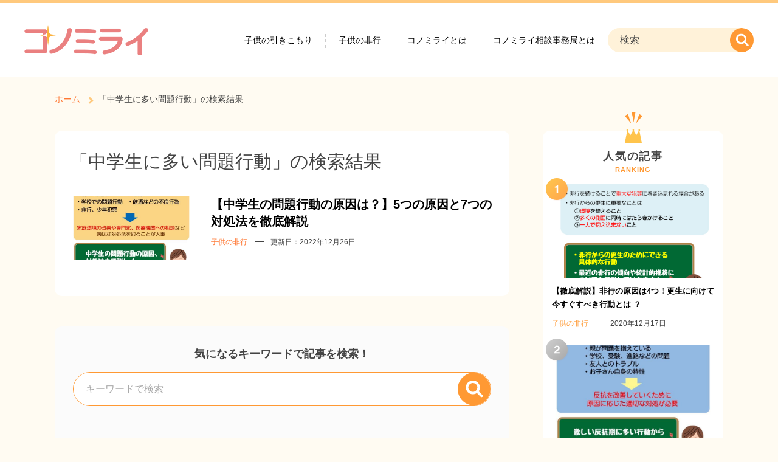

--- FILE ---
content_type: text/html; charset=UTF-8
request_url: https://konomirai.com/search/%E4%B8%AD%E5%AD%A6%E7%94%9F%E3%81%AB%E5%A4%9A%E3%81%84%E5%95%8F%E9%A1%8C%E8%A1%8C%E5%8B%95/
body_size: 7029
content:
<!DOCTYPE HTML>
<html lang="ja" prefix="og: http://ogp.me/ns#">
<head>
<meta charset="UTF-8">
<meta name="viewport" content="width=device-width">
<meta name="format-detection" content="telephone=no">
<link rel="icon" href="/favicon.ico">
<title>「中学生に多い問題行動」の検索結果 | コノミライ</title>


<link href="https://konomirai.com/wp-content/themes/konomirai/assets/css/style.css" rel="stylesheet" media="all">
	<meta property="og:title" content="「中学生に多い問題行動」の検索結果 | コノミライ">
	<meta property="og:type" content="website">
	<meta property="og:description" content="コノミライ">
	<meta property="og:site_name" content="コノミライ">
	<meta property="og:url" content="https://konomirai.com/search/%E4%B8%AD%E5%AD%A6%E7%94%9F%E3%81%AB%E5%A4%9A%E3%81%84%E5%95%8F%E9%A1%8C%E8%A1%8C%E5%8B%95/">
	<meta property="og:image" content="https://konomirai.com/wp-content/themes/konomirai/assets/images/content/logo.png">
<link rel='dns-prefetch' href='//s.w.org' />
<link rel='stylesheet' id='wp-block-library-css'  href='https://konomirai.com/wp-includes/css/dist/block-library/style.min.css?ver=5.6.16' type='text/css' media='all' />
<style id='wp-block-library-inline-css' type='text/css'>
.has-text-align-justify{text-align:justify;}
</style>
<link rel='stylesheet' id='contact-form-7-css'  href='https://konomirai.com/wp-content/plugins/contact-form-7/includes/css/styles.css?ver=5.3.2' type='text/css' media='all' />
<link rel='stylesheet' id='custom-style-css'  href='https://konomirai.com/wp-content/themes/konomirai/style.css?ver=5.6.16' type='text/css' media='all' />
<link rel='stylesheet' id='jetpack_css-css'  href='https://konomirai.com/wp-content/plugins/jetpack/css/jetpack.css?ver=9.4.4' type='text/css' media='all' />
<script type='text/javascript' src='https://konomirai.com/wp-content/themes/konomirai/assets/js/jquery.min.js?ver=5.6.16' id='jquery-js'></script>
<script type='text/javascript' defer src='https://konomirai.com/wp-content/themes/konomirai/assets/js/slick.min.js?ver=5.6.16' id='slick-js'></script>
<script type='text/javascript' defer src='https://konomirai.com/wp-content/themes/konomirai/assets/js/imageselect.js?ver=5.6.16' id='imageselect-js'></script>
<script type='text/javascript' defer src='https://konomirai.com/wp-content/themes/konomirai/assets/js/functions.js?ver=5.6.16' id='hands-plus-js'></script>
<link rel="https://api.w.org/" href="https://konomirai.com/wp-json/" /><style type='text/css'>img#wpstats{display:none}</style><script type='text/javascript' defer src='https://konomirai.com/wp-includes/js/tw-sack.min.js?ver=1.6.1' id='sack-js'></script>
<script type="text/javascript">
//<![CDATA[
function enquete_submit( enquete_answer, enquete_id ) {
  var mysack = new sack( "https://konomirai.com/wp-content/themes/konomirai/assets/js/enquete-ajax.php" );
  mysack.execute = 1;
  mysack.method = "POST";
  mysack.setVar( "enquete_id", enquete_id );
  mysack.setVar( "enquete", enquete_answer.value );
  mysack.onError = function () { alert( "アンケートの送信に失敗しました" ) };
  mysack.runAJAX();
  return true;
}
//]]>
</script>
			<meta name="robots" content="noindex,nofollow">
<!-- Jetpack Open Graph Tags -->
<meta property="og:title" content="&#8220;中学生に多い問題行動&#8221; の検索結果 &#8211; コノミライ" />
<meta property="og:site_name" content="コノミライ" />
<meta property="og:image" content="https://s0.wp.com/i/blank.jpg" />
<meta property="og:locale" content="ja_JP" />
<meta name="twitter:creator" content="@Kono_Mirai" />

<!-- End Jetpack Open Graph Tags -->
<!-- Google Tag Manager -->
<script>(function(w,d,s,l,i){w[l]=w[l]||[];w[l].push({'gtm.start':
new Date().getTime(),event:'gtm.js'});var f=d.getElementsByTagName(s)[0],
j=d.createElement(s),dl=l!='dataLayer'?'&l='+l:'';j.async=true;j.src=
'https://www.googletagmanager.com/gtm.js?id='+i+dl;f.parentNode.insertBefore(j,f);
})(window,document,'script','dataLayer','GTM-56ZQSTZ');</script>
<!-- End Google Tag Manager --></head>
<body>
<div id="fb-root"></div>
<script>(function(d, s, id) {
  var js, fjs = d.getElementsByTagName(s)[0];
  if (d.getElementById(id)) return;
  js = d.createElement(s); js.id = id;
  js.src = 'https://connect.facebook.net/ja_JP/sdk.js#xfbml=1&version=v3.2&appId=&autoLogAppEvents=1';
  fjs.parentNode.insertBefore(js, fjs);
}(document, 'script', 'facebook-jssdk'));</script>
	<div id="container">
		<div id="wrap-header" class="wrap-header">
			<div class="site-header">
				<div class="site-header__inner">
					<div class="button button--toggle sp-only"><span></span><span></span><span></span><b></b></div>
										<div class="site-header__title">
						<a href="https://konomirai.com/">
							<span class="site-header__logo"><img src="https://konomirai.com/wp-content/themes/konomirai/assets/images/content/logo.png" alt="コノミライ"></span>
						</a>
					</div>
					<nav class="nav-main">
						<div class="button button--toggle sp-only"><span></span><span></span><span></span><b></b></div>
						<div class="nav-main__inner">
							<ul class="nav-main__items">
																									<li class="d-item"><a href="https://konomirai.com/category/hikikomori/"><i class="icon icon--hikikomori"></i>子供の引きこもり</a></li>
																	<li class="d-item"><a href="https://konomirai.com/category/hikou/"><i class="icon icon--hikou"></i>子供の非行</a></li>
																<li class="d-item"><a href="https://konomirai.com/about/">コノミライとは</a></li>
								<li class="d-item"><a href="https://konomirai.com/about-us/">コノミライ相談事務局とは</a></li>
							</ul>
							<div class="sp-gnav sp-only">
								<div id="hp__access-ranking-2" class="sidebar-box sidebar-access-ranking widget widget--ranking">										<div class="widget__header">
					<p class="string">人気の記事</p>
					<small class="en">RANKING</small>
				</div>
				<div class="widget__body">
					<ul class="widget__cover-list">
													<li class="item">
								<a href="https://konomirai.com/cause-of-delinquency/">
									<div class="item__wrap-cover">
																				<div class="item__cover" style="background-image: url(https://konomirai.com/wp-content/uploads/2020/12/cause-of-delinquency.png)"></div>
									</div>
									<p class="item__title">【徹底解説】非行の原因は4つ！更生に向けて今すぐすべき行動とは ？</p>
								</a>
																	<p class="item__meta">
																															<a href="https://konomirai.com/category/hikou/" class="cat">子供の非行</a>
																															<time>2020年12月17日</time>
																			</p>
															</li>
													<li class="item">
								<a href="https://konomirai.com/rebellious-period-fierce/">
									<div class="item__wrap-cover">
																				<div class="item__cover" style="background-image: url(https://konomirai.com/wp-content/uploads/2021/03/rebellious-period-fierce.jpg)"></div>
									</div>
									<p class="item__title">【子供の反抗期が激しい】5つの原因と改善するための方法を徹底解説</p>
								</a>
																	<p class="item__meta">
																															<a href="https://konomirai.com/category/hikou/" class="cat">子供の非行</a>
																															<time>2021年03月15日</time>
																			</p>
															</li>
													<li class="item">
								<a href="https://konomirai.com/delinquency-rehabilitation/">
									<div class="item__wrap-cover">
																				<div class="item__cover" style="background-image: url(https://konomirai.com/wp-content/uploads/2020/12/delinquency-rehabilitation.png)"></div>
									</div>
									<p class="item__title">非行更生のために！利用施設6つと周囲が取るべき4つの行動とは？</p>
								</a>
																	<p class="item__meta">
																															<a href="https://konomirai.com/category/hikou/" class="cat">子供の非行</a>
																															<time>2020年12月17日</time>
																			</p>
															</li>
											</ol>
				</div>
						</div><div id="hp__category-list-2" class="sidebar-box sidebar-category-list widget widget--categories">			<div class="widget__header">
				<p class="string">カテゴリ</p>
				<small class="en">CATEGORY</small>
			</div>
			<div class="widget__body">
													<ul class="widget__taxonomy">
													<li class="d-item"><a href="https://konomirai.com/category/hikikomori/"><i class="icon icon--hikikomorig"></i>子供の引きこもり</a></li>
													<li class="d-item"><a href="https://konomirai.com/category/hikou/"><i class="icon icon--hikoug"></i>子供の非行</a></li>
											</ul>
							</div>
			</div>		<div id="hp__search-2" class="sidebar-box sidebar-search widget widget--search">							<div class="widget__label widget__header">
				<p class="string">キーワードで探す</p>
			</div>
			<div class="widget__body">
				<form action="https://konomirai.com/" method="get">
					<input type="text" name="s" placeholder="キーワードで検索">
					<input type="submit" class="search-submit" value="検索">
				</form>
			</div>
			</div><div id="hp__search-2" class="sidebar-box sidebar-search widget widget--keyword">				<div class="widget__label">
					<p class="string">人気のキーワード</p>
				</div>
				<div class="widget__body">
					<ul class="widget__keyword">
						
<ul>
<li><a href="https://konomirai.com/search/%E3%83%95%E3%83%AA%E3%83%BC%E3%82%B9%E3%82%AF%E3%83%BC%E3%83%AB+%E9%80%9A%E4%BF%A1%E5%88%B6/">フリースクール 通信制</a></li>
<li><a href="https://konomirai.com/search/%E4%B8%AD%E5%AD%A6%E7%94%9F%E3%81%AB%E5%A4%9A%E3%81%84%E5%95%8F%E9%A1%8C%E8%A1%8C%E5%8B%95/">中学生に多い問題行動</a></li>
<li><a href="https://konomirai.com/search/%E5%AD%90%E3%81%A9%E3%82%82%E3%81%AE%E5%95%8F%E9%A1%8C%E8%A1%8C%E5%8B%95/">子どもの問題行動</a></li>
<li><a href="https://konomirai.com/search/%E6%96%99%E9%87%91/">料金</a></li>
<li><a href="https://konomirai.com/search/%E6%88%90%E4%BA%BA%E9%9D%9E%E8%A1%8C/">成人非行</a></li>
<li><a href="https://konomirai.com/search/%E3%82%B2%E3%83%BC%E3%83%A0%E4%BE%9D%E5%AD%98/">ゲーム依存</a></li>
<li><a href="https://konomirai.com/search/%E5%8F%8D%E6%8A%97%E6%9C%9F/">反抗期</a></li>
<li><a href="https://konomirai.com/search/%E5%A4%A7%E4%BA%BA/">大人</a></li>
<li><a href="https://konomirai.com/search/%E3%82%B9%E3%83%9E%E3%83%9B%E4%BE%9D%E5%AD%98/">スマホ依存</a></li>
<li><a href="https://konomirai.com/search/%E5%98%98%E3%82%92%E3%81%A4%E3%81%8F/">嘘をつく</a></li>
</ul>

					</ul>
				</div>
				</div><div id="hp__recent-column-2" class="sidebar-box sidebar-recent-column widget widget--recent">										<div class="widget__header">
					<p class="string">最近のおすすめ記事</p>
					<small class="en">NEW ARTICLE</small>
				</div>
				<div class="widget__body">
					<ol class="widget__list">
													<li class="item">
								<a href="https://konomirai.com/child-day-and-night-reversal/">
									<div class="item__thumb">
																				<div class="item__cover" style="background-image: url(https://konomirai.com/wp-content/uploads/2021/12/child-day-and-night-reversal.jpg)"></div>
									</div>
									<div class="item__text">
										<p>【子どもの昼夜逆転は改善できる】今日からできる10個の対処法を解説</p>
									</div>
								</a>
																	<p class="item__meta">
																															<a href="https://konomirai.com/category/hikikomori/" class="cat">子供の引きこもり</a>
																															<time>2021年12月22日</time>
																			</p>
															</li>
													<li class="item">
								<a href="https://konomirai.com/child-net-dependence/">
									<div class="item__thumb">
																				<div class="item__cover" style="background-image: url(https://konomirai.com/wp-content/uploads/2021/12/child-net-dependence.jpg)"></div>
									</div>
									<div class="item__text">
										<p>【子どものネット依存は解決可能】9つの対処法と根本の原因を解説</p>
									</div>
								</a>
																	<p class="item__meta">
																															<a href="https://konomirai.com/category/hikikomori/" class="cat">子供の引きこもり</a>
																															<time>2021年12月19日</time>
																			</p>
															</li>
													<li class="item">
								<a href="https://konomirai.com/game-addiction-cure/">
									<div class="item__thumb">
																				<div class="item__cover" style="background-image: url(https://konomirai.com/wp-content/uploads/2021/12/game-addiction-cure.jpg)"></div>
									</div>
									<div class="item__text">
										<p>【ゲーム依存を治す7つの方法】知っておくべき原因と避けるべきこと</p>
									</div>
								</a>
																	<p class="item__meta">
																															<a href="https://konomirai.com/category/hikikomori/" class="cat">子供の引きこもり</a>
																															<time>2021年12月16日</time>
																			</p>
															</li>
													<li class="item">
								<a href="https://konomirai.com/child-game-addiction-2/">
									<div class="item__thumb">
																				<div class="item__cover" style="background-image: url(https://konomirai.com/wp-content/uploads/2021/11/child-game-addiction2.jpg)"></div>
									</div>
									<div class="item__text">
										<p>【子どものゲーム中毒は改善できる】今すぐできる10の方法を徹底解説</p>
									</div>
								</a>
																	<p class="item__meta">
																															<a href="https://konomirai.com/category/hikikomori/" class="cat">子供の引きこもり</a>
																															<time>2021年11月20日</time>
																			</p>
															</li>
													<li class="item">
								<a href="https://konomirai.com/child-game-addiction/">
									<div class="item__thumb">
																				<div class="item__cover" style="background-image: url(https://konomirai.com/wp-content/uploads/2021/11/child-game-addiction1.jpg)"></div>
									</div>
									<div class="item__text">
										<p>【子どものゲーム依存は解決可能】すぐできる7つの対処法を徹底解説</p>
									</div>
								</a>
																	<p class="item__meta">
																															<a href="https://konomirai.com/category/hikikomori/" class="cat">子供の引きこもり</a>
																															<time>2021年11月17日</time>
																			</p>
															</li>
													<li class="item">
								<a href="https://konomirai.com/i-want-to-cure-the-terrible-parent/">
									<div class="item__thumb">
																				<div class="item__cover" style="background-image: url(https://konomirai.com/wp-content/uploads/2021/11/i-want-to-cure-the-terrible-parent.jpg)"></div>
									</div>
									<div class="item__text">
										<p>【毒親を治したい】今すぐできる5つの治し方と子どもとの関わり方</p>
									</div>
								</a>
																	<p class="item__meta">
																															<a href="https://konomirai.com/category/hikikomori/" class="cat">子供の引きこもり</a>
																															<time>2021年11月14日</time>
																			</p>
															</li>
											</ul>
				</div>
						</div>							</div>
							<div class="widget widget--search">
	<div class="widget__header widget__label">
		<p class="string">キーワードで探す</p>
	</div>
	<div class="widget__body">
		<form action="https://konomirai.com/" method="get">
			<input type="text" name="s" placeholder="検索">
			<input type="submit" class="search-submit" value="検索">
		</form>
	</div>
</div>
						</div>
					</nav>
					<div class="button button--toggle-search sp-only"><img src="https://konomirai.com/wp-content/themes/konomirai/assets/images/content/btn-search.svg" alt=""></div>
				</div>
			</div>
		</div>
		<div class="ov-search">
			<div class="widget widget--search">
	<div class="widget__header widget__label">
		<p class="string">キーワードで探す</p>
	</div>
	<div class="widget__body">
		<form action="https://konomirai.com/" method="get">
			<input type="text" name="s" placeholder="検索">
			<input type="submit" class="search-submit" value="検索">
		</form>
	</div>
</div>
		</div>
				<div class="extra">
			<ol class="compo-breadcrumb fixed-width" itemscope itemtype="http://schema.org/BreadcrumbList">
				<li itemprop="itemListElement" itemscope itemtype="http://schema.org/ListItem"><a href="https://konomirai.com/" itemprop="item"><span itemprop="name">ホーム</span></a><meta itemprop="position" content="1" /></li><li itemprop="itemListElement" itemscope itemtype="http://schema.org/ListItem"><a href="https://konomirai.com/search/中学生に多い問題行動" itemprop="item"><span itemprop="name">「中学生に多い問題行動」の検索結果</span></a><meta itemprop="position" content="2" /></li>			</ol>
		
		<!--  site-content  -->
		<div class="site-content fixed-width col">
			<div class="site-main">

				
				<div class="shadow-box">
					<section class="unit">
						<header class="page-title">
							<h1 class="string">「中学生に多い問題行動」の検索結果</h1>
						</header>
						<div>
							<div class="list-article">
								<ul>
									<li class="item">
	<figure class="list-article__thumb">
		<a href="https://konomirai.com/problem-behavior-junior-high-school-students/">
						<img src="https://konomirai.com/wp-content/uploads/2021/02/problem-behavior-junior-high-school-students.jpg" alt="">
		</a>
	</figure>
	<div class="list-article__main">
		<dl class="list-article__text">
			<dt><a href="https://konomirai.com/problem-behavior-junior-high-school-students/">【中学生の問題行動の原因は？】5つの原因と7つの対処法を徹底解説</a></dt>
			<dd>
									<div class="c-cat">
																			<p class="hikou">子供の非行</p>
											</div>
								<p class="date">更新日：2022年12月26日</p>
			</dd>
		</dl>
	</div>
</li>
								</ul>
																							</div>
						</div>
					</section>
									</div>

						<section id="hp__search-10">					<div class="shadow-box compo-searchbox set-mb">
				<div>
					<div class="widget widget--search">
						<div class="widget__label">
							<p class="string">気になるキーワードで記事を検索！</p>
						</div>
						<div class="widget__body">
							<form action="https://konomirai.com/" method="get">
								<input type="text" name="s" placeholder="キーワードで検索">
								<input type="submit" class="search-submit" value="検索">
							</form>
						</div>
					</div>

											<div class="widget widget--keyword">
							<div class="widget__label">
								<p class="string">人気のキーワードから探す</p>
							</div>
							<div class="widget__body">
								<ul class="widget__keyword">
									
<ul>
<li><a href="https://konomirai.com/search/%E3%83%95%E3%83%AA%E3%83%BC%E3%82%B9%E3%82%AF%E3%83%BC%E3%83%AB+%E9%80%9A%E4%BF%A1%E5%88%B6/">フリースクール 通信制</a></li>
<li><a href="https://konomirai.com/search/%E4%B8%AD%E5%AD%A6%E7%94%9F%E3%81%AB%E5%A4%9A%E3%81%84%E5%95%8F%E9%A1%8C%E8%A1%8C%E5%8B%95/">中学生に多い問題行動</a></li>
<li><a href="https://konomirai.com/search/%E5%AD%90%E3%81%A9%E3%82%82%E3%81%AE%E5%95%8F%E9%A1%8C%E8%A1%8C%E5%8B%95/">子どもの問題行動</a></li>
<li><a href="https://konomirai.com/search/%E6%96%99%E9%87%91/">料金</a></li>
<li><a href="https://konomirai.com/search/%E6%88%90%E4%BA%BA%E9%9D%9E%E8%A1%8C/">成人非行</a></li>
<li><a href="https://konomirai.com/search/%E3%82%B2%E3%83%BC%E3%83%A0%E4%BE%9D%E5%AD%98/">ゲーム依存</a></li>
<li><a href="https://konomirai.com/search/%E5%8F%8D%E6%8A%97%E6%9C%9F/">反抗期</a></li>
<li><a href="https://konomirai.com/search/%E5%A4%A7%E4%BA%BA/">大人</a></li>
<li><a href="https://konomirai.com/search/%E3%82%B9%E3%83%9E%E3%83%9B%E4%BE%9D%E5%AD%98/">スマホ依存</a></li>
<li><a href="https://konomirai.com/search/%E5%98%98%E3%82%92%E3%81%A4%E3%81%8F/">嘘をつく</a></li>
</ul>

								</ul>
							</div>
						</div>
					
									</div>
			</div>
			</section>				
			</div>

			<div class="sidebar">

	<div id="hp__access-ranking-7" class="sidebar-box sidebar-access-ranking widget widget--ranking">										<div class="widget__header">
					<p class="string">人気の記事</p>
					<small class="en">RANKING</small>
				</div>
				<div class="widget__body">
					<ul class="widget__cover-list">
													<li class="item">
								<a href="https://konomirai.com/cause-of-delinquency/">
									<div class="item__wrap-cover">
																				<div class="item__cover" style="background-image: url(https://konomirai.com/wp-content/uploads/2020/12/cause-of-delinquency.png)"></div>
									</div>
									<p class="item__title">【徹底解説】非行の原因は4つ！更生に向けて今すぐすべき行動とは ？</p>
								</a>
																	<p class="item__meta">
																															<a href="https://konomirai.com/category/hikou/" class="cat">子供の非行</a>
																															<time>2020年12月17日</time>
																			</p>
															</li>
													<li class="item">
								<a href="https://konomirai.com/rebellious-period-fierce/">
									<div class="item__wrap-cover">
																				<div class="item__cover" style="background-image: url(https://konomirai.com/wp-content/uploads/2021/03/rebellious-period-fierce.jpg)"></div>
									</div>
									<p class="item__title">【子供の反抗期が激しい】5つの原因と改善するための方法を徹底解説</p>
								</a>
																	<p class="item__meta">
																															<a href="https://konomirai.com/category/hikou/" class="cat">子供の非行</a>
																															<time>2021年03月15日</time>
																			</p>
															</li>
													<li class="item">
								<a href="https://konomirai.com/delinquency-rehabilitation/">
									<div class="item__wrap-cover">
																				<div class="item__cover" style="background-image: url(https://konomirai.com/wp-content/uploads/2020/12/delinquency-rehabilitation.png)"></div>
									</div>
									<p class="item__title">非行更生のために！利用施設6つと周囲が取るべき4つの行動とは？</p>
								</a>
																	<p class="item__meta">
																															<a href="https://konomirai.com/category/hikou/" class="cat">子供の非行</a>
																															<time>2020年12月17日</time>
																			</p>
															</li>
													<li class="item">
								<a href="https://konomirai.com/problem-behavior-child-psychology/">
									<div class="item__wrap-cover">
																				<div class="item__cover" style="background-image: url(https://konomirai.com/wp-content/uploads/2021/04/problem-behavior-child-psychology.jpg)"></div>
									</div>
									<p class="item__title">【子どもに多い問題行動7選】その心理と5つの対処法を徹底解説</p>
								</a>
																	<p class="item__meta">
																															<a href="https://konomirai.com/category/hikou/" class="cat">子供の非行</a>
																															<time>2021年04月07日</time>
																			</p>
															</li>
													<li class="item">
								<a href="https://konomirai.com/child-violence/">
									<div class="item__wrap-cover">
																				<div class="item__cover" style="background-image: url(https://konomirai.com/wp-content/uploads/2021/03/child-violence.jpg)"></div>
									</div>
									<p class="item__title">【子供の暴力をやめさせたい！】原因から7つの対処法まで徹底解説</p>
								</a>
																	<p class="item__meta">
																															<a href="https://konomirai.com/category/hikou/" class="cat">子供の非行</a>
																															<time>2021年03月01日</time>
																			</p>
															</li>
													<li class="item">
								<a href="https://konomirai.com/child-shoplifting/">
									<div class="item__wrap-cover">
																				<div class="item__cover" style="background-image: url(https://konomirai.com/wp-content/uploads/2021/02/child-shoplifting.jpg)"></div>
									</div>
									<p class="item__title">【子供が万引きした】お子さんを理解し更生させるための6つの方法</p>
								</a>
																	<p class="item__meta">
																															<a href="https://konomirai.com/category/hikou/" class="cat">子供の非行</a>
																															<time>2021年02月24日</time>
																			</p>
															</li>
													<li class="item">
								<a href="https://konomirai.com/child-rant/">
									<div class="item__wrap-cover">
																				<div class="item__cover" style="background-image: url(https://konomirai.com/wp-content/uploads/2021/03/child-rant-top.jpg)"></div>
									</div>
									<p class="item__title">【子供の暴言をやめさせたい】5つの原因と7つの対処法を徹底解説</p>
								</a>
																	<p class="item__meta">
																															<a href="https://konomirai.com/category/hikou/" class="cat">子供の非行</a>
																															<time>2021年03月03日</time>
																			</p>
															</li>
													<li class="item">
								<a href="https://konomirai.com/school-refusal-elementary-school-student/">
									<div class="item__wrap-cover">
																				<div class="item__cover" style="background-image: url(https://konomirai.com/wp-content/uploads/2020/12/school-refusal-elementary-school-student.png)"></div>
									</div>
									<p class="item__title">小学生の不登校の特徴は3つ！学年別の原因や解決法・支援施設を解説</p>
								</a>
																	<p class="item__meta">
																															<a href="https://konomirai.com/category/hikikomori/" class="cat">子供の引きこもり</a>
																															<time>2020年12月17日</time>
																			</p>
															</li>
													<li class="item">
								<a href="https://konomirai.com/ktc-ozora-high-school-expenses/">
									<div class="item__wrap-cover">
																				<div class="item__cover" style="background-image: url(https://konomirai.com/wp-content/uploads/2020/12/ktc-ozora-high-school-expenses.png)"></div>
									</div>
									<p class="item__title">【KTCおおぞら高等学院の費用】安くなる場合と5つのおすすめの理由</p>
								</a>
																	<p class="item__meta">
																															<a href="https://konomirai.com/category/hikikomori/" class="cat">子供の引きこもり</a>
																															<time>2020年12月17日</time>
																			</p>
															</li>
													<li class="item">
								<a href="https://konomirai.com/i-want-to-cure-the-terrible-parent/">
									<div class="item__wrap-cover">
																				<div class="item__cover" style="background-image: url(https://konomirai.com/wp-content/uploads/2021/11/i-want-to-cure-the-terrible-parent.jpg)"></div>
									</div>
									<p class="item__title">【毒親を治したい】今すぐできる5つの治し方と子どもとの関わり方</p>
								</a>
																	<p class="item__meta">
																															<a href="https://konomirai.com/category/hikikomori/" class="cat">子供の引きこもり</a>
																															<time>2021年11月14日</time>
																			</p>
															</li>
											</ol>
				</div>
						</div><div id="hp__category-list-7" class="sidebar-box sidebar-category-list widget widget--categories">			<div class="widget__header">
				<p class="string">カテゴリ</p>
				<small class="en">CATEGORY</small>
			</div>
			<div class="widget__body">
													<ul class="widget__taxonomy">
													<li class="d-item"><a href="https://konomirai.com/category/hikikomori/"><i class="icon icon--hikikomorig"></i>子供の引きこもり</a></li>
													<li class="d-item"><a href="https://konomirai.com/category/hikou/"><i class="icon icon--hikoug"></i>子供の非行</a></li>
											</ul>
							</div>
			</div>		<div id="hp__search-7" class="sidebar-box sidebar-search widget widget--search">							<div class="widget__label widget__header">
				<p class="string">キーワードで探す</p>
			</div>
			<div class="widget__body">
				<form action="https://konomirai.com/" method="get">
					<input type="text" name="s" placeholder="キーワードで検索">
					<input type="submit" class="search-submit" value="検索">
				</form>
			</div>
			</div><div id="hp__search-7" class="sidebar-box sidebar-search widget widget--keyword">				<div class="widget__label">
					<p class="string">人気のキーワード</p>
				</div>
				<div class="widget__body">
					<ul class="widget__keyword">
						
<ul>
<li><a href="https://konomirai.com/search/%E3%83%95%E3%83%AA%E3%83%BC%E3%82%B9%E3%82%AF%E3%83%BC%E3%83%AB+%E9%80%9A%E4%BF%A1%E5%88%B6/">フリースクール 通信制</a></li>
<li><a href="https://konomirai.com/search/%E4%B8%AD%E5%AD%A6%E7%94%9F%E3%81%AB%E5%A4%9A%E3%81%84%E5%95%8F%E9%A1%8C%E8%A1%8C%E5%8B%95/">中学生に多い問題行動</a></li>
<li><a href="https://konomirai.com/search/%E5%AD%90%E3%81%A9%E3%82%82%E3%81%AE%E5%95%8F%E9%A1%8C%E8%A1%8C%E5%8B%95/">子どもの問題行動</a></li>
<li><a href="https://konomirai.com/search/%E6%96%99%E9%87%91/">料金</a></li>
<li><a href="https://konomirai.com/search/%E6%88%90%E4%BA%BA%E9%9D%9E%E8%A1%8C/">成人非行</a></li>
<li><a href="https://konomirai.com/search/%E3%82%B2%E3%83%BC%E3%83%A0%E4%BE%9D%E5%AD%98/">ゲーム依存</a></li>
<li><a href="https://konomirai.com/search/%E5%8F%8D%E6%8A%97%E6%9C%9F/">反抗期</a></li>
<li><a href="https://konomirai.com/search/%E5%A4%A7%E4%BA%BA/">大人</a></li>
<li><a href="https://konomirai.com/search/%E3%82%B9%E3%83%9E%E3%83%9B%E4%BE%9D%E5%AD%98/">スマホ依存</a></li>
<li><a href="https://konomirai.com/search/%E5%98%98%E3%82%92%E3%81%A4%E3%81%8F/">嘘をつく</a></li>
</ul>

					</ul>
				</div>
				</div>
	
	<div class="widget widget--twtl">
		<div class="widget__header">
			<p class="string">Twitter</p>
		</div>
		<div class="widget__body">
		<a class="twitter-timeline" data-height="500" href="https://twitter.com/Kono_Mirai">Tweets by TwitterDev</a> <script async src="https://platform.twitter.com/widgets.js" charset="utf-8"></script> 
		</div>
	</div>

</div>		</div>
		<!--  //site-content  --> 



	</div><!-- //extra  -->
	<div class="set-align-c sp-pad">
		<a href="https://lin.ee/UFSuT7l" target="_blank" class="hover-op">
		<div class="pc-only"><img src="https://konomirai.com/wp-content/themes/konomirai/assets/images/content/line-bnr.jpg" alt="不登校・非行などお子様の問題についてお気軽にLINEでご相談ください。コノミライ相談事務局 LINE登録はこちら"></div>
		<div class="sp-only"><img src="https://konomirai.com/wp-content/themes/konomirai/assets/images/content/line-bnr-sp.jpg" alt="不登校・非行などお子様の問題についてお気軽にLINEでご相談ください。コノミライ相談事務局 LINE登録はこちら"></div>
</a>	</div>

		<div class="site-footer">
			<div class="site-footer__inner">
				<a href="#container" class="button button--totop"><span class="screen-reader-text">ページ上部へ</span></a>

				<div class="site-footer__first">
					<div class="inner fixed-width">
						<ul class="site-footer__list">
																						<li><a href="https://konomirai.com/category/hikikomori/">子供の引きこもり</a></li>
															<li><a href="https://konomirai.com/category/hikou/">子供の非行</a></li>
													</ul>
						<div class="site-footer__widget">
							<div class="widget widget--search">
	<div class="widget__header widget__label">
		<p class="string">キーワードで探す</p>
	</div>
	<div class="widget__body">
		<form action="https://konomirai.com/" method="get">
			<input type="text" name="s" placeholder="検索">
			<input type="submit" class="search-submit" value="検索">
		</form>
	</div>
</div>
						</div>
					</div>
				</div>

				<div class="site-footer__second">
					<div class="inner fixed-width">
						<div class="site-footer__logo">
							<a href="https://konomirai.com/"><img src="https://konomirai.com/wp-content/themes/konomirai/assets/images/content/logo.png" alt="コノミライ"></a>
						</div>
						<div class="site-footer__txt">
							<ul class="site-footer__other">
								<li><a href="https://konomirai.com/about/">コノミライとは</a></li>
								<li><a href="https://konomirai.com/about-us/">コノミライ相談事務局とは</a></li>
								<li><a href="https://konomirai.com/manage/">運営者情報</a></li>
								<li><a href="https://konomirai.com/privacy/">プライバシーポリシー</a></li>
								<!--<li><a href="https://konomirai.com/terms/">利用規約</a></li>-->
								<li><a href="https://konomirai.com/sitemap/">サイトマップ</a></li>
								<li><a href="https://konomirai.com/contact/">お問い合わせ</a></li>
							</ul>
							<div class="copy">© konomirai All Rights Reserved.</div>
						</div>
					</div>
				</div>
			</div>
		</div>
				<div id="overlay" class="set-hide"></div>
	</div>
<script type='text/javascript' id='contact-form-7-js-extra'>
/* <![CDATA[ */
var wpcf7 = {"apiSettings":{"root":"https:\/\/konomirai.com\/wp-json\/contact-form-7\/v1","namespace":"contact-form-7\/v1"},"cached":"1"};
/* ]]> */
</script>
<script type='text/javascript' defer src='https://konomirai.com/wp-content/plugins/contact-form-7/includes/js/scripts.js?ver=5.3.2' id='contact-form-7-js'></script>
<script type='text/javascript' defer src='https://konomirai.com/wp-includes/js/wp-embed.min.js?ver=5.6.16' id='wp-embed-js'></script>
<script src='https://stats.wp.com/e-202604.js' defer></script>
<script>
	_stq = window._stq || [];
	_stq.push([ 'view', {v:'ext',j:'1:9.4.4',blog:'188050194',post:'0',tz:'9',srv:'konomirai.com'} ]);
	_stq.push([ 'clickTrackerInit', '188050194', '0' ]);
</script>
<!-- Google Tag Manager (noscript) -->
<noscript><iframe src="https://www.googletagmanager.com/ns.html?id=GTM-56ZQSTZ"
height="0" width="0" style="display:none;visibility:hidden"></iframe></noscript>
<!-- End Google Tag Manager (noscript) --></body>
</html>


--- FILE ---
content_type: text/css
request_url: https://konomirai.com/wp-content/themes/konomirai/assets/css/style.css
body_size: 26704
content:
body #container .pagination a:hover,body #container .c-fill{background-color:#f73}body #container .pagination a:hover,body #container .c-fill{color:#fff}body #container .pagination a:hover a,body #container .c-fill a{color:#fff}body #container .icon--toggle{background-color:#fff}body #container .icon--arrow-white{border-color:#fff}body #container .c-border-color{border-color:#f73}body #container .c-color{color:#f73}body #container .btn-sc-center a,body #container .btn-sc-left a,body #container .btn-sc-right a,body #container .btn-sc-full a{background-color:#f93}body #container .c-col-btn .btn-sc-right a{background-color:#ff9933}html,body{width:100%;font-size:10px}body{background:#fffbf2;font-family:'こぶりなゴシック W6 JIS2004',Koburina Gothic W6 JIS2004,Hiragino Kaku Gothic ProN,YuGothic,Yu Gothic,Meiryo,MS PGothic,sans-serif;line-height:1.7;font-feature-settings:"palt" 1;-webkit-text-size-adjust:100%;text-size-adjust:100%;color:#444}body,h1,h2,h3,h4,h5,h6,p,ul,ol,dl,dt,dd,form,hr,sup,figure{margin:0;padding:0}ul{list-style:none}ol{margin-left:20px}img{border:0;vertical-align:top;max-width:100%;height:auto}td img{vertical-align:baseline}iframe{border:0}input,select,textarea{font-family:"Noto Sans JP","游ゴシック体","Yu Gothic",YuGothic,"ヒラギノ角ゴ Pro W3","Hiragino Kaku Gothic Pro","Meiryo","メイリオ",sans-serif}textarea{resize:none}button,input[type="submit"],input[type="button"]{-webkit-appearance:none;cursor:pointer;border:0;border-radius:0}input[type="tel"],input[type="text"],input[type="email"],input[type="password"],textarea{padding:5px 8px}input,select,button{line-height:1.42857143;outline:0}@media screen and (min-width: 750px){select{background:#FFF}}sup{font-size:10px;line-height:1.1;vertical-align:top}a{color:#000;text-decoration:none}@media screen and (min-width: 750px){a:hover{text-decoration:underline}}.content-widget--wyswyg,ul,ol,p,dt,dd,caption,th,td,select,input,textarea,button,figcaption{font-size:16px}h1,h2,h3,h4,h5,h6{line-height:1.4;font-size:16px;font-family:'こぶりなゴシック W6 JIS2004',Koburina Gothic W6 JIS2004,Hiragino Kaku Gothic ProN,YuGothic,Yu Gothic,Meiryo,MS PGothic,sans-serif}table{border-collapse:collapse;border-spacing:0}table td,table th{line-height:1.4}hr{background:none;height:0;border:0;border-top:1px solid #ccc}main,section,aside,figure,header,footer{display:block}*{box-sizing:border-box}::-webkit-input-placeholder{color:#c1c1c1}:-moz-placeholder{color:#c1c1c1}::-moz-placeholder{color:#c1c1c1}:-ms-input-placeholder{color:#c1c1c1}.site-content{margin-bottom:50px}@media screen and (max-width: 750px){.site-content{margin-bottom:5vw}}.site-main{float:left;width:68%}.unit{margin-bottom:100px}.unit:last-child{margin-bottom:0}@media screen and (max-width: 750px){.unit{margin-bottom:70px}.unit:last-child{margin-bottom:0}}.fixed-width{margin-right:auto;margin-left:auto;width:1100px}.fixed-width-s{margin-right:auto;margin-left:auto;width:680px}.col{zoom:1}.col:after{content:'';display:block;clear:both;overflow:hidden}.col .box{float:left}.col .box--r{float:right}.flex{display:flex;flex-direction:row;flex-wrap:wrap;justify-content:start}.flex.flex--col-2{justify-content:space-between}.flex.flex--col-2 .flex__item{width:48%}.flex.flex--col-3 .flex__item{margin-right:2%;width:32%}.flex.flex--col-3 .flex__item:nth-child(3n){margin-right:0}@media screen and (max-width: 680px){#container .fixed-width-s{width:100%}}@media screen and (max-width: 1100px){#container .fixed-width-s,#container .fixed-width{width:100%}}@media screen and (max-width: 750px){#container .fixed-width{width:auto}#container .sp-pad{padding-right:1vw;padding-left:1vw}#container .site-main-full,#container .site-main{margin-right:1vw;margin-left:1vw;margin-bottom:2vw;float:none;width:auto}#container .col .box,#container .col .box--r{float:none}#container .col.col--2 .box{width:auto}#container .col.col--2 .box:nth-child(2n){float:none}#container .col.col--3 .box{margin-right:0;width:auto}#container .col.col--3 .box:nth-child(3n){float:none}#container .flex.flex--col-3{justify-content:space-between}#container .flex.flex--col-3 .flex__item{margin-right:0;width:48%}#container .flex.flex--reset-sp{display:block}#container .flex.flex--reset-sp .flex__item{margin-bottom:20px;width:auto}#container .flex.flex--reset-sp .flex__item:last-child{margin-bottom:0}}.site-header{border-top:5px solid #ffc97d;background:#fff}@media screen and (min-width: 751px){.site-header{overflow:hidden}}@media screen and (min-width: 751px){.site-header .widget--search{width:240px}}.site-header .widget{margin-bottom:0}.site-header .widget .widget__body{padding:0}.site-header.clone-el{display:none}.site-header__inner{display:flex;flex-direction:row;flex-wrap:wrap;justify-content:space-between;align-items:center;padding:36px 40px}@media screen and (max-width: 960px){.site-header__inner{padding-left:15px;padding-right:5px}.site-header__inner .widget--search{margin-top:10px}}.site-header__title{font-size:16px;line-height:1.1;font-weight:bold;font-size:10px}.site-header__title a,.site-header__title__txt{display:inline-block;vertical-align:bottom}.site-header__title__txt{margin-left:10px;font-size:12px}.site-header__logo{display:block;color:#fff}.site-header__logo a{margin:0 auto;width:83%}.site-footer{background:#fff;position:relative;margin-top:50px}.site-footer .button--totop{position:fixed;right:40px;bottom:40px;z-index:101;display:none}@media screen and (max-width: 750px){.site-footer .button--totop{right:5px;bottom:12px}}.site-footer .widget{margin-bottom:0}.site-footer .widget .widget__body{padding:0}.site-footer .widget--search form{background:#FFF}.site-footer .widget--search form input[type="text"]{background:#FFF}@media screen and (min-width: 751px){.site-footer .widget--search{width:240px}}.site-footer .widget--search input[type="submit"]{background-image:url(../images/content/btn-search-y.svg)}.site-footer .copy{margin-top:20px;font-size:12px;color:#aaa}@media screen and (min-width: 751px){.site-footer .copy{padding-bottom:35px;text-align:right}}@media screen and (max-width: 750px){.site-footer .copy{text-align:center}}.site-footer__first{position:relative;background-color:#ffaf4c;padding:35px 0;color:#fff}@media screen and (min-width: 751px){.site-footer__first .inner{display:flex;flex-direction:row;flex-wrap:wrap;justify-content:space-between;align-items:center}}.site-footer__first a{color:#fff}@media screen and (min-width: 751px){.site-footer__second{padding:35px 0 0 0}}@media screen and (min-width: 1151px){.site-footer__second .inner{display:flex;flex-direction:row;flex-wrap:wrap;justify-content:space-between}}.site-footer__second span{display:block;margin-top:10px}.site-footer__list li,.site-footer__other li{position:relative;display:inline-block;padding:0 10px;border-right:1px dotted #ccc;line-height:1}.site-footer__list li:last-child,.site-footer__other li:last-child{padding-right:0;border-right:0}.site-footer__list li a,.site-footer__other li a{display:block;padding:8px 10px 5px 10px;border-radius:20px;transition:background .25s ease, color .25s ease}.site-footer__list li a:hover,.site-footer__other li a:hover{background:#ff9933;color:#fff;text-decoration:none}.site-footer__other{font-size:13px}.site-footer__other li{padding:0 5px}@media screen and (max-width: 750px){.site-footer__other{margin-top:4vw}.site-footer__other li{margin-bottom:1vw;padding:0 1vw}}@media screen and (max-width: 1150px){.site-footer__other{margin-top:20px;text-align:center}}@media screen and (min-width: 751px){.site-footer__list{margin-bottom:10px}}.site-footer__list li a{border-right-color:#fff}.site-footer__list li a:hover{background:#fff;color:#ff9933}@media screen and (min-width: 1151px){.site-footer__logo{margin-bottom:10px;width:204px}.site-footer__txt{text-align:right}}@media screen and (max-width: 1500px){.site-footer__logo{text-align:center}}@media screen and (max-width: 750px){#container .site-header{position:relative;border-top-width:4px;z-index:100;width:100%}#container .site-header__search-show{position:absolute;background:#fff;top:4px;padding:3vw 0 3vw 50px;right:0;width:100vw;text-align:right;z-index:1011}#container .site-header__search-show input[type="text"]{transition:width .25s ease;width:calc(100% - 11vw);height:10vw}#container .site-header__search-show input[type="submit"]{width:10vw;height:10vw}#container .site-header__search-show .widget{margin-top:0}#container .site-header__search-show .button--close{position:absolute;left:2vw;top:50%;transform:translateY(-50%);background:transparent;z-index:100}#container .site-header__search-show .button--close:before,#container .site-header__search-show .button--close:after{background:#ff4d4d}#container .site-header__search-show.disabled{z-index:10}#container .site-header__search-show.disabled input[type="text"]{width:0;padding:0}#container .site-header__search-show.disabled form{background:#fff}#container .site-header__search-show.disabled .button--close{display:none}#container .site-header .site-header__inner{padding:4px 5vw 3vw 5vw;min-height:17vw}#container .site-header .site-header__title{position:relative;z-index:20;margin:0 auto;width:32vw}#container .site-header .site-header__title a,#container .site-header .site-header__title__txt{display:block}#container .site-header .site-header__title span{padding-top:2vw;display:block}#container .site-header .site-header__title .site-header__txt{margin-top:1vw;text-align:left}#container .site-header.clone-el{display:block;position:fixed;top:-200px;transition:top 0.25s ease;box-shadow:0 1px 3px -1px #ccc}#container .site-header.clone-el .site-header__title .site-header__txt{display:none}#container .site-header.clone-el span.site-header__logo{margin-left:auto;margin-right:auto;min-height:10vw}#container.scrolled .site-header.clone-el{position:fixed;top:0}}@media screen and (max-width: 750px){#container .site-footer{margin-top:10vw;text-align:center;padding:0 0 5vw 0}#container .site-footer .site-footer__first{display:none;padding:4vw 1vw;margin-bottom:5vw}#container .site-footer .site-footer__list{display:flex;flex-direction:row;flex-wrap:wrap;justify-content:space-between;font-size:14px}#container .site-footer .site-footer__list>li{width:48%;border:0}#container .site-footer .site-footer__txt{margin-bottom:5vw}#container .site-footer .site-footer__other li{text-align:left;border:0}#container .site-footer .site-footer__logo{padding-top:10vw}#container .site-footer .site-footer__logo img{max-width:30vw}#container .site-footer .site-footer__logo a{display:block;margin:0 auto}#container .site-footer .copy{margin-top:3vw}}#container .article-index{background:#ff9933;border-radius:100px;transition:border-radius .6s ease}#container .article-index dl{margin:0;line-height:1.1}#container .article-index.active{background:#fff2d9;position:relative;margin:20px 0 40px 0;border-radius:0}#container .article-index__header{cursor:pointer;padding:25px 40px 25px 25px;font-size:18px;color:#fff;border-bottom:0}#container .article-index__header.active{border-bottom:1px dotted #ccc;color:#ff7733}#container .article-index__header.active:after{transform:translateY(-50%);background-image:url(../images/icon/icon-arrswitch.svg)}#container .article-index__header.active:before{background-image:url(../images/icon/icon-san.svg)}#container .article-index__header:before{display:block;content:"";position:absolute;right:60px;top:50%;transform:translateY(-50%);background-image:url(../images/icon/icon-san-w.svg);width:18px;height:12px}#container .article-index__header:after{display:block;content:"";position:absolute;left:inherit;right:30px;top:50%;transform:rotate(180deg) translateY(50%);width:18px;height:18px;transition:transform .25s ease;background:url(../images/icon/icon-arrswitch-w.svg)}#container .article-index__body{padding:15px 20px 30px 20px}#container .article-index__body ul{list-style:none;margin:0}#container .article-index__body ul li{margin-bottom:5px;padding-top:5px;padding-left:20px !important;padding-bottom:8px}#container .article-index__body ul li::after{display:none}#container .article-index__body ul li.set-pl-20{margin-left:20px !important}#container .article-index__body ul li.set-pl-40{margin-left:40px !important}#container .article-index__body ul li.set-pl-60{margin-left:40px !important}#container .article-index__body ul li.set-pl-60{margin-left:60px !important}#container .article-index__body ul li.set-pl-80{margin-left:80px !important}#container .article-index__body ul li.set-pl-100{margin-left:100px !important}#container .article-index__body ul li a{background:none;color:#000;text-decoration:none}#container .article-index__body ul li a:before{display:block;content:"";position:absolute;left:0;top:35%;width:6px;height:6px;border-top:2px solid #ff4d4d;border-right:2px solid #ff4d4d;transform:rotate(45deg) translateY(-50%)}#container .article-index__body ul li:last-child{margin-bottom:0}#container .article-index__body ul li:first-child,#container .article-index__body ul li[class^="set-pl-"]{border-top:0}#container .article-index__body ul li[class^="set-pl-"] a:before{opacity:.5}@media screen and (max-width: 750px){#container .article-index{margin:20px 0 40px 0}#container .article-index__header{margin:15px;padding:15px !important}#container .article-index__header:before,#container .article-index__header:after{top:45%}#container .article-index__header:after{right:5px;top:55%}#container .article-index__header:before{right:30px}}.sidebar .content-widget--wyswyg{position:relative;z-index:2;margin:0 15px}.content-widget--wyswyg{line-height:1.9}.content-widget--wyswyg pre{overflow:auto}.content-widget--wyswyg em{font-weight:bold}.content-widget--wyswyg .el-lv2,.content-widget--wyswyg .el-lv3,.content-widget--wyswyg .el-lv4,.content-widget--wyswyg .el-lv5,.content-widget--wyswyg .el-lv6,.content-widget--wyswyg h2,.content-widget--wyswyg h3,.content-widget--wyswyg h4,.content-widget--wyswyg .wrap-lv5,.content-widget--wyswyg h6{margin-top:40px;font-weight:bold;line-height:1.4}.content-widget--wyswyg .el-lv2:first-child,.content-widget--wyswyg .el-lv3:first-child,.content-widget--wyswyg .el-lv4:first-child,.content-widget--wyswyg .el-lv5:first-child,.content-widget--wyswyg .el-lv6:first-child,.content-widget--wyswyg h2:first-child,.content-widget--wyswyg h3:first-child,.content-widget--wyswyg h4:first-child,.content-widget--wyswyg .wrap-lv5:first-child,.content-widget--wyswyg h6:first-child{margin-top:0}.content-widget--wyswyg .el-lv2,.content-widget--wyswyg h2{position:relative;background-image:linear-gradient(to right, #ffaa7f 0%, #ff957f 100%);margin-bottom:50px;margin-left:-45px;padding:25px 20px 25px 40px;color:#fff;font-size:26px}.content-widget--wyswyg .el-lv2::before,.content-widget--wyswyg .el-lv2::after,.content-widget--wyswyg h2::before,.content-widget--wyswyg h2::after{display:block;content:"";position:absolute}.content-widget--wyswyg .el-lv2::before,.content-widget--wyswyg h2::before{left:0;bottom:-20px;width:20px;height:20px;background:url("../images/content/ttl-edge.svg") 50% 100% no-repeat}.content-widget--wyswyg .el-lv2::after,.content-widget--wyswyg h2::after{right:-6px;top:0;background:url("../images/content/ttl-giza.svg") 50% 100% repeat-y;width:6px;height:100%}@media screen and (max-width: 750px){.content-widget--wyswyg .el-lv2,.content-widget--wyswyg h2{margin-bottom:30px;padding:15px 10px 15px 20px;font-size:22px;margin-left:-1.5vw}.content-widget--wyswyg .el-lv2::before,.content-widget--wyswyg h2::before{left:-.2vw;bottom:-.8vw;width:.8vw;height:.8vw}}.content-widget--wyswyg .el-lv3,.content-widget--wyswyg h3{border-radius:4px;border-left:5px solid #ff9933;background:#fff2d9;padding:8px 15px 10px 15px;margin-bottom:20px;font-size:20px;color:#ff7733}.content-widget--wyswyg .el-lv4,.content-widget--wyswyg h4{background:#fffbf2;padding:10px;color:#ff7733;font-size:20px}.content-widget--wyswyg .el-lv5,.content-widget--wyswyg h5{display:inline;font-size:20px;background:url("../images/content/marker.png") 0 100% repeat-x}.content-widget--wyswyg .el-lv6,.content-widget--wyswyg h6{margin-bottom:30px;font-size:16px;color:#ff7733}.content-widget--wyswyg ul li,.content-widget--wyswyg ol li{margin-bottom:2px}.content-widget--wyswyg dl dt{position:relative;padding-left:1.3em !important;font-weight:bold}.content-widget--wyswyg dl dt:after{display:block;content:"";position:absolute;left:0;top:.6em;width:.7em;height:.7em;background:#ff9933;border-radius:100px}.content-widget--wyswyg dl dd{padding-left:1.3em !important}.content-widget--wyswyg dl dl{margin:10px 0}.content-widget--wyswyg dl dl dt:after{opacity:.5}.content-widget--wyswyg ul>li{position:relative;padding-left:1.3em !important}.content-widget--wyswyg ul>li.set-pl-50{margin-left:50px}.content-widget--wyswyg ul>li.set-pl-100{margin-left:100px}.content-widget--wyswyg ul>li.set-pl-150{margin-left:150px}.content-widget--wyswyg ul>li.set-pl-200{margin-left:200px}@media screen and (max-width: 750px){.content-widget--wyswyg ul>li.set-pl-50{margin-left:1em}.content-widget--wyswyg ul>li.set-pl-100{margin-left:2em}.content-widget--wyswyg ul>li.set-pl-150{margin-left:3em}.content-widget--wyswyg ul>li.set-pl-200{margin-left:4em}}.content-widget--wyswyg ul>li:after{display:block;content:"";position:absolute;left:0;top:.6em;width:.7em;height:.7em;background:#ff9933;border-radius:100px}.content-widget--wyswyg ul>li ul{margin:10px 0}.content-widget--wyswyg ul>li li:after{opacity:.5}.content-widget--wyswyg ol{list-style:none;margin-left:0}.content-widget--wyswyg ol li{position:relative;counter-increment:title;padding-left:2.5em}.content-widget--wyswyg ol li:after{display:block;content:"";position:absolute;display:inline-block}.content-widget--wyswyg ol li:before{display:block;content:"";position:absolute;background:url(../images/icon/icon-deci.svg) 0 0 no-repeat;top:.3em;left:0;width:30px;height:20px;content:counter(title);color:#fff;padding-left:.5em;line-height:20px;font-size:14px}.content-widget--wyswyg ol li ol{margin:10px 0}.content-widget--wyswyg ol li li:before{opacity:.5}.content-widget--wyswyg p,.content-widget--wyswyg dl,.content-widget--wyswyg ul,.content-widget--wyswyg ol,.content-widget--wyswyg table,.content-widget--wyswyg blockquote{margin-top:30px;margin-bottom:30px}.content-widget--wyswyg a{text-decoration:underline;word-break:break-all}.content-widget--wyswyg blockquote{position:relative;background:#fff2d9;margin-left:0;margin-right:0;padding:50px;border-radius:10px}.content-widget--wyswyg blockquote p{margin:0}@media screen and (max-width: 750px){.content-widget--wyswyg blockquote{margin-left:0;margin-right:0;padding:40px 30px}}.content-widget--wyswyg blockquote:before,.content-widget--wyswyg blockquote:after{display:block;content:"";position:absolute;color:#fff;font-size:50px;line-height:1}.content-widget--wyswyg blockquote:before{left:20px;top:20px;content:"“"}.content-widget--wyswyg blockquote:after{right:20px;bottom:0px;content:"”"}.content-widget--wyswyg table{width:100%;overflow:hidden;border-radius:10px;box-shadow:2.828px 2.828px 16px 0px rgba(0,0,0,0.07)}.content-widget--wyswyg table th{text-align:left}.content-widget--wyswyg table thead th{text-align:center}.content-widget--wyswyg table tbody tr:last-child th,.content-widget--wyswyg table tbody tr:last-child td{border-bottom:0}.content-widget--wyswyg table tbody tr th.nb,.content-widget--wyswyg table tbody tr td.nb{border-bottom:0}.content-widget--wyswyg table tr th,.content-widget--wyswyg table tr td{padding:15px;border-right:1px solid #ccc;border-bottom:1px solid #ccc}.content-widget--wyswyg table tr th:last-child,.content-widget--wyswyg table tr td:last-child{border-right:0}.content-widget--wyswyg table tr th{font-weight:normal}.content-widget--wyswyg table .c-t-bld{color:#ff4d4d;font-size:18px;font-weight:bold}.content-widget--wyswyg table.t_typle_01.yellow{border-color:#f93}.content-widget--wyswyg table.t_typle_01.yellow th,.content-widget--wyswyg table.t_typle_01.yellow td{border-color:#f93}.content-widget--wyswyg table.t_typle_01.pink{border-color:#f93}.content-widget--wyswyg table.t_typle_01.pink th,.content-widget--wyswyg table.t_typle_01.pink td{border-color:#f93}.content-widget--wyswyg table.t_typle_02 th{background:#f93;color:#fff}.content-widget--wyswyg table.t_typle_02.pink th{background:#f93;color:#fff}.content-widget--wyswyg table.t_typle_03 th,.content-widget--wyswyg table.t_typle_04 th{background:#f93;color:#fff}.content-widget--wyswyg table.t_typle_03 tbody th,.content-widget--wyswyg table.t_typle_04 tbody th{background:#fff2d9;color:#f93}.content-widget--wyswyg table.t_typle_03.basic tbody th,.content-widget--wyswyg table.t_typle_04.basic tbody th{background:#fff9f2;color:#ff7733}.content-widget--wyswyg table.t_typle_03.gray thead th,.content-widget--wyswyg table.t_typle_04.gray thead th{background:#aaa;color:#fff}.content-widget--wyswyg table.t_typle_03.gray tbody th,.content-widget--wyswyg table.t_typle_04.gray tbody th{background:#eee;color:#222}.content-widget--wyswyg table.t_typle_03.pink th,.content-widget--wyswyg table.t_typle_04.pink th{background:#f93;color:#fff}.content-widget--wyswyg table.t_typle_03.pink tbody th,.content-widget--wyswyg table.t_typle_04.pink tbody th{background:#ffcccc;color:#f93}.content-widget--wyswyg .compo-interview{margin-bottom:30px}.content-widget--wyswyg .compo-interview dl dt{float:left;width:22%;padding-left:0 !important}.content-widget--wyswyg .compo-interview dl dt:after{display:none}.content-widget--wyswyg .compo-interview dd{float:right;position:relative;margin-left:4%;padding-left:0 !important;width:74%}.content-widget--wyswyg .compo-interview dd p{margin:10px 0 0 0;position:relative;padding:30px;background:linear-gradient(to bottom, #fff 2%, #f2f2f2 98%);border:1px solid #ddd;border-radius:4px}.content-widget--wyswyg .compo-interview dd p:before{display:block;content:"";position:absolute;background:url(../images/content/edge.png) 0 0 no-repeat;left:-18px;top:-1px;width:20px;height:16px}@media screen and (max-width: 750px){.content-widget--wyswyg .compo-interview dd p{padding:15px}}.content-widget--wyswyg .compo-interview.pink dd p{background:linear-gradient(to bottom, #ffdfd9 0%, #ffcbc1 100%);border-color:#ffbfb2}.content-widget--wyswyg .compo-interview.pink dd p:before{background-image:url(../images/content/edge2.png)}.content-widget--wyswyg .compo-interview--r .compo-interview-name{text-align:right}.content-widget--wyswyg .compo-interview--r dl dt{float:right}.content-widget--wyswyg .compo-interview--r dl dd{float:left;margin-left:0;margin-right:4%}.content-widget--wyswyg .compo-interview--r dl dd p:before{left:inherit;right:-18px;background-image:url(../images/content/edger.png)}.content-widget--wyswyg .compo-interview--r.pink dd p:before{background-image:url(../images/content/edger2.png)}@media screen and (max-width: 750px){#container .compo-interview .item{margin-bottom:30px}#container .compo-interview .item dd{padding:15px 20px}}.c-projectbox{position:relative;background:#fff;margin:70px 0 50px 0;padding:0 20px 20px 20px;border:0;text-align:center;box-shadow:2.828px 2.828px 16px 0px rgba(0,0,0,0.07)}@media screen and (max-width: 750px){.c-projectbox{padding:0 5vw 5vw 5vw}}.c-projectbox dl{margin:0}.c-projectbox dl dt:after{display:none !important}.c-projectbox dl dd{padding-left:0 !important}.c-projectbox__h{position:relative;display:inline-block;background:#ff7733;top:-20px;margin:0 0 -10px -10px !important;padding:6px 20px 2px 20px;font-size:18px;color:#fff}.c-projectbox__h a{color:#fff;text-decoration:none}.c-projectbox__l{margin-bottom:20px}.c-projectbox__l p{margin:0;font-size:20px;font-weight:bold}.c-projectbox__b{margin:0 auto;padding-left:0 !important}.c-projectbox__b figure{background:#ebebeb;margin:0 0 20px 0}.c-projectbox__b ul{margin:0;text-align:left;list-style:none}.c-projectbox__tb{background:#fff2d9;width:100%;border-radius:0 !important}.c-projectbox__tb ul li:after{display:none}.c-projectbox__tb th,.c-projectbox__tb td{padding:15px;vertical-align:middle}@media screen and (max-width: 750px){.c-projectbox__tb th,.c-projectbox__tb td{display:block;width:auto}}.c-projectbox__tb .list-check{margin-left:10px}.c-projectbox__tb th{text-align:center !important}@media screen and (min-width: 751px){.c-projectbox__tb th{position:relative;width:20%}}.c-projectbox__link{margin-top:20px}.c-projectbox__link a{text-decoration:none}#container .compo-project-count{margin:10px 0}#container .compo-project-count .item{display:flex;flex-direction:row;flex-wrap:wrap;justify-content:space-between;align-items:center;padding:20px 0;border-top:1px solid #d9dada}#container .compo-project-count .item:first-child{padding-top:0;border-top:0}#container .compo-project-count a{text-decoration:none}#container .compo-project-count .num{background:url("../images/content/count-bg.svg") no-repeat;padding-right:10px;width:70px;text-align:center;font-size:24px;text-align:center;line-height:56px;color:#ff7733;font-weight:bold}#container .compo-project-count .text{width:calc(100% - 90px);margin:0}#container .compo-project-count .text dt,#container .compo-project-count .text dd{font-size:16px;line-height:1.4;padding:0 !important}#container .compo-project-count .text dt{margin-bottom:5px;font-weight:bold;font-size:20px}#container .compo-project-count .text dt:after{display:none}#container .c-project-sm{margin:10px 0}#container .c-project-sm .item{display:flex;flex-direction:row;flex-wrap:wrap;justify-content:space-between;padding:12px 0;border-top:1px solid #d9dada}#container .c-project-sm .item:first-child{padding-top:0;border-top:0}#container .c-project-sm a{text-decoration:none}#container .c-project-sm .icon{background:url("../images/content/hbase.svg") no-repeat;width:70px;min-height:56px;text-align:center;font-size:22px;text-align:center;line-height:46px;color:#fff;font-weight:bold}#container .c-project-sm .text{margin:0;width:calc(100% - 85px)}#container .c-project-sm .text dt,#container .c-project-sm .text dd{font-size:14px;line-height:1.4;padding-left:0 !important}#container .c-project-sm .text dt{font-weight:bold;font-size:20px;margin-bottom:15px}#container .c-project-sm .text dt:after{display:none}#container .c-project-sm a.item{color:#bf8846;text-decoration:underline}#container .c-project-sm a.item *{color:#bf8846}.page-title{margin-bottom:35px}.page-title .string{font-size:30px;font-weight:normal}.c-h,.header-a .string{border-radius:4px;border-left:5px solid #ff9933;background:#fff2d9;padding:20px 15px;margin-bottom:20px;font-size:20px;color:#ff7733}.c-h #cancel-comment-reply-link,.header-a .string #cancel-comment-reply-link{position:absolute;right:20px;top:50%;transform:translateY(-50%);color:#fff}.header-b{margin-bottom:60px;text-align:center}.header-b .string{position:relative;display:inline-block;margin-bottom:0;padding-bottom:5px;font-size:24px;border-bottom:5px double #000;font-weight:bold}@media screen and (max-width: 750px){.header-b{margin-bottom:30px}.header-b .string{font-size:22px}}.header-c{position:relative;margin-bottom:45px}.header-c .string{padding-left:45px;font-size:28px}.header-c .icon--dog-year{position:absolute;left:-40px;top:-5px}@media screen and (max-width: 750px){.header-c .string{padding-left:60px}.header-c .icon--dog-year{left:-4vw}}.rel-articles{border:1px solid #ff9933;margin-top:30px;margin-bottom:50px;padding-top:20px;padding-bottom:20px;border-radius:10px}.rel-articles ul{display:flex;flex-direction:row;flex-wrap:wrap;justify-content:start}.rel-articles ul li{width:50%}.rel-articles ul li a{display:table;table-layout:fixed;width:100%}.rel-articles__icon,.rel-articles__thumb,.rel-articles__text{display:table-cell;width:100%;vertical-align:middle}.rel-articles__icon a,.rel-articles__thumb a,.rel-articles__text a{display:block;min-height:60px}.rel-articles__thumb{width:110px;height:64px}.rel-articles__thumb img{object-fit:cover;width:100%;height:100%}.rel-articles__icon{width:60px;height:60px}.rel-articles__text{padding-left:15px;font-size:13px;font-weight:bold}.rel-articles__prev{padding-right:15px;border-right:1px solid #ff9933}.rel-articles__prev .rel-articles__icon{background:url(../images/icon/icon-prev.svg) 50% 50% no-repeat}.rel-articles__next{padding-left:20px}.rel-articles__next .rel-articles__icon{background:url(../images/icon/icon-next.svg) 50% 50% no-repeat}@media screen and (max-width: 750px){#container .rel-articles{padding:0}#container .rel-articles ul{display:block}#container .rel-articles ul li{width:auto;padding:15px 10px}#container .rel-articles__prev{border-right:0}#container .rel-articles__prev .rel-articles__icon{background-size:auto 70%;background-position:50% 50%}#container .rel-articles__next .rel-articles__icon{background-size:auto 70%;background-position:50% 50%}}.page-links,.pagination{padding:60px 0;border-top:1px solid #dcdcdc;text-align:center}@media screen and (max-width: 750px){.page-links,.pagination{padding:30px 0}}.page-links .pagination__inner,.pagination .pagination__inner{font-size:18px}.page-links a,.page-links span,.pagination a,.pagination span{vertical-align:top;display:inline-block;margin:0 1px;width:48px;height:48px;line-height:48px;white-space:nowrap;border:2px solid #ff9933;text-decoration:none;border-radius:100px;color:#ff9933;font-weight:bold}@media screen and (max-width: 750px){.page-links a,.page-links span,.pagination a,.pagination span{margin:0;width:30px;height:30px;line-height:30px;font-size:13px}}.page-links span,.pagination span{background:#ff9933;color:#fff;border-color:#ff9933}.page-links a,.pagination a{transition:background 0.25s ease, color 0.25s ease}.page-links a:hover,.pagination a:hover{background-color:#ff9933 !important;color:#fff;border-color:#ff9933 !important;text-decoration:none}.page-links a.prev,.page-links a.next,.pagination a.prev,.pagination a.next{position:relative;overflow:hidden;text-indent:-9999px;background:#ff9933 50% 50% no-repeat}.page-links a.prev,.pagination a.prev{margin-right:10px;background-image:url("../images/icon/icon-prevw.svg")}@media screen and (max-width: 750px){.page-links a.prev,.pagination a.prev{margin-right:5px}}.page-links a.next,.pagination a.next{margin-left:10px;background-image:url("../images/icon/icon-nextw.svg")}@media screen and (max-width: 750px){.page-links a.next,.pagination a.next{margin-left:5px}}.list-sitemap li{margin-bottom:10px}.list-sitemap li ul{margin-top:10px;margin-bottom:15px;margin-left:30px}.list-sitemap li .icon--arrow{margin-right:10px}.list-taxonomy{margin-top:20px;font-size:14px;font-weight:bold}.list-taxonomy li{display:inline-block}.list-taxonomy li a{color:#ff4d4d}.list-article .item{position:relative;margin-bottom:30px;padding-bottom:30px;display:table;table-layout:fixed;width:100%;border-bottom:1px solid #dcdcdc}@media screen and (max-width: 750px){.list-article .item{padding-bottom:30px}}.list-article .item:last-child{margin-bottom:0;border-bottom:0}.list-article__thumb,.list-article__main{display:table-cell;vertical-align:top}.list-article__thumb{position:relative;width:29%}@media screen and (max-width: 750px){.list-article__thumb{width:40%}}.list-article__thumb a{position:relative;overflow:hidden;display:block;padding-top:52%}.list-article__thumb a img{position:absolute;left:0;top:0;transition:transform 0.25s ease;width:100%;height:100%;object-fit:cover}@media screen and (min-width: 750px){.list-article__thumb a:hover img{transform:scale(1.1)}}.list-article__main{padding-left:30px}.list-article__main .meta{margin-bottom:10px}@media screen and (max-width: 750px){.list-article__main{padding-left:15px}}.list-article__text dt{margin-bottom:10px;font-weight:bold;font-size:20px;line-height:1.4}@media screen and (max-width: 750px){.list-article__text dt{font-size:14px}}.list-article__text dd{margin-top:10px;display:flex;flex-direction:row;flex-wrap:wrap}@media screen and (max-width: 750px){.list-article__text dd{position:absolute;left:0;bottom:5px}}.list-article__text dd .c-cat{color:#ff7733;margin-right:.5em}.list-article__text dd .c-cat *{font-size:12px}@media screen and (max-width: 750px){.list-article__text dd .c-cat *{font-size:10px}}.list-article__text dd .date{display:inline-block;position:relative;padding-left:30px;font-size:12px}@media screen and (max-width: 750px){.list-article__text dd .date{font-size:10px}}.list-article__text dd .date:before{display:block;content:"";position:absolute;left:4px;top:50%;margin-top:-1px;width:15px;height:1px;background:#444}.list-post .item{margin-bottom:30px}.list-post .item figure img{width:100%}.list-post .item header,.list-post .item .item__body{padding-right:10px;padding-left:10px}.list-post .item header{padding-top:10px;padding-bottom:10px}.list-post .item .item__header{border-top-width:4px;border-top-style:solid}.list-post .item .link:hover{text-decoration:none}.list-post .item .item__body{padding-bottom:15px}.list-post .item .meta{margin-top:5px;font-size:12px}.list-post .item .meta .date,.list-post .item .meta .view{float:left;width:50%}.list-post .item .meta .view{text-align:right}.list-post .item .item__cat{margin-bottom:10px;color:#0098e2}.list-post .item .item__cat a{color:#0098e2}.list-post .item .item__cat dt{font-size:11px}.list-post .item .item__cat ul{font-weight:bold;font-size:12px}.list-post .item .item__cat ul li{display:inline-block;margin-right:5px}.list-post .item .item__props{border-collapse:separate;border-spacing:4px;margin-top:10px}.list-post .item .item__props th,.list-post .item .item__props td{padding:8px 8px;font-size:12px}.list-post .item .item__props th{background-color:#515151;color:#FFF;white-space:nowrap;border-radius:3px;text-align:center;font-weight:normal}@media screen and (min-width: 751px){.list-post .item{transition:box-shadow 0.25s ease}.list-post .item:hover{box-shadow:0 0 6px rgba(0,0,0,0.6)}}@media screen and (max-width: 750px){.list-post .item .item__props th,.list-post .item .item__props td{display:block}}.list-project ul{list-style:none;margin:0}.list-project .item{margin-bottom:30px;padding-bottom:30px;border-bottom:1px solid #dcdcdc}.list-project .item:last-child{margin-bottom:0;border-bottom:0}.list-project .item .name{margin-top:0;margin-bottom:30px;font-size:24px;font-weight:bold}.list-project .item .primary{display:table;table-layout:fixed;width:100%}.list-project .item .primary .list-project__thumb,.list-project .item .primary .list-project__main{display:table-cell;vertical-align:top}.list-project .item .primary .list-project__thumb{width:30%}.list-project .item .primary .list-project__thumb a{text-align:center}.list-project .item .primary .list-project__thumb a p{margin-top:10px;margin-bottom:0;font-weight:bold}.list-project .item .primary .list-project__thumb a figure{overflow:hidden;display:block}.list-project .item .primary .list-project__thumb a img{transition:transform 0.25s ease;width:100%}@media screen and (min-width: 750px){.list-project .item .primary .list-project__thumb a:hover img{transform:scale(1.1)}}.list-project .item .primary .list-project__main{padding-left:25px}.list-project .item .primary .list-project__main p{margin-top:0;margin-bottom:20px;font-size:18px;font-weight:bold}.list-project .item .primary .list-project__main table{margin:0;width:100%}.list-project .item .primary .list-project__main table tr th,.list-project .item .primary .list-project__main table tr td{padding:15px;border-bottom:1px solid #d2d2d2;font-size:14px}.list-project .item .primary .list-project__main table tr th{background:#f93;color:#fff;width:30%;font-weight:normal}@media screen and (max-width: 750px){.list-project .item .primary .list-project__thumb{width:32%}.list-project .item .primary .list-project__main{padding-left:15px}.list-project .item .primary .list-project__main table{display:none}.list-project .item .primary .list-project__main table tr th,.list-project .item .primary .list-project__main table tr td{display:block;width:auto}.list-project .item .primary .list-project__main table tr th{padding-top:5px;padding-bottom:5px}.list-project .item .primary .list-project__main table tr td{padding-top:8px}}.list-project .item .secondary{margin-top:30px}.list-project .item .secondary p{margin:0}.list-project .item .wrap-moreinfo-button{margin-top:30px}.list-project .item .wrap-moreinfo-button .button{width:71%}@media screen and (max-width: 750px){.list-project .item .wrap-moreinfo-button{margin-top:20px}.list-project .item .wrap-moreinfo-button .button{width:100%}}@media screen and (max-width: 750px){.list-project .item.item--a .secondary{margin-top:0}}.list-project.list-project--copy-hidden .item .primary .list-project__main p{display:none}@media screen and (max-width: 750px){.list-project.list-project--copy-hidden .item .primary .list-project__main p{display:block}}.list-cards .meta{margin-top:10px;font-size:12px}@media screen and (max-width: 750px){.list-cards .meta{margin-left:-100%}}.list-cards .meta .cat{display:inline-block;position:relative;color:#ff7733;padding-right:25px}.list-cards .meta .cat:before{display:block;content:"";position:absolute;right:0;top:50%;margin-top:-1px;width:15px;height:1px;background:#444}@media screen and (max-width: 750px){.list-cards .meta .cat{margin-right:10px}}@media screen and (min-width: 751px){.list-cards .meta time{display:block}}.list-cards .item{background:#fff;padding:20px;border-radius:10px}@media screen and (min-width: 751px){.list-cards .item{width:32%;margin-right:2%}.list-cards .item:nth-of-type(3n){margin-right:0}}@media screen and (max-width: 750px){.list-cards .item{margin-bottom:15px}.list-cards .item a{display:flex;flex-direction:row;flex-wrap:wrap;justify-content:space-between}}@media screen and (max-width: 750px){.list-cards .item .txt{width:48%}}.list-cards .item .thumb{position:relative;margin-bottom:15px}@media screen and (max-width: 750px){.list-cards .item .thumb{width:48%}}.list-cards .item .thumb figure{position:relative;overflow:hidden;display:block;text-align:center;width:100%;padding-top:52%}.list-cards .item .thumb img{position:absolute;left:0;top:0;width:100%;height:100%;object-fit:cover;transition:transform 0.25s ease}.tab{position:relative;z-index:2;display:table;table-layout:fixed;width:100%;font-size:18px;padding:0 10px;border-bottom:10px solid #f93;margin-bottom:-3px}.tab li{display:table-cell;padding-right:5px;width:50%;text-align:center;vertical-align:bottom}.tab li:last-child{padding-left:5px;padding-right:0}.tab li a{display:block;padding:10px;background:#fff;border:2px solid #ff9933;border-bottom:0;border-radius:8px 8px 0 0;text-align:center}@media screen and (min-width: 750px){.tab li a{transition:background 0.25s ease, color 0.25s ease}.tab li a:hover{background:#f93;color:#FFF;text-decoration:none;border-color:#f93}}.tab li.current a{background:#f93;padding:20px 10px;color:#FFF;border-color:#f93}.tab li small{display:block;font-size:13px}@media screen and (max-width: 750px){.tab{font-size:14px}}.shadow-box{background:#fff;margin-bottom:50px;padding:30px 25px;border-radius:12px}.shadow-box:last-child{margin-bottom:0}@media screen and (max-width: 750px){.shadow-box{margin-bottom:0;padding:20px 1vw;box-shadow:none}}.shadow-box.shadow-box--self{margin-top:80px}.shadow-box.shadow-box--self .list-article .item:last-child{padding-bottom:0}.border-box{margin-bottom:50px;padding:30px;border:8px solid #eeeeee}.border-box:last-child{margin-bottom:0}.border-box .item:last-child{margin-bottom:0;padding-bottom:0}@media screen and (max-width: 750px){.home-section{padding:1vw}}.home-section__header{position:relative;margin-bottom:46px}.home-section__header .string{font-size:28px}.home-section__header .time{position:relative;left:-40px;top:-40px;margin-bottom:-30px}@media screen and (max-width: 750px){.home-section__header .time{left:-1vw;top:-20px;margin-bottom:-10px}}.compo-article__header{margin-bottom:20px}.compo-article__header .string{position:relative;margin-bottom:40px;padding-bottom:35px;font-size:34px;background:url("../images/icon/icon-ttl.svg") 50% 100% no-repeat}@media screen and (max-width: 750px){.compo-article__header .string{font-size:22px;background-size:40px auto;margin-bottom:7vw;padding-bottom:5vw}}.compo-article__body{word-break:break-all}.compo-article__data{margin-bottom:50px;font-size:14px}@media screen and (max-width: 750px){.compo-article__data{margin-bottom:25px;display:flex;flex-direction:row;flex-wrap:wrap;justify-content:space-between}}.compo-article__data>*,.compo-article__data .date,.compo-article__data .mod{display:inline-block;line-height:1.1}@media screen and (max-width: 750px){.compo-article__data .date,.compo-article__data .mod{font-size:12px}}.compo-article__data .icon{margin-right:10px;top:-2px}.compo-article__data .mod{margin-top:10px}@media screen and (min-width: 751px){.compo-article__data .mod{margin-left:1em}}@media screen and (min-width: 751px){.compo-article__data .met{width:60%}}@media screen and (max-width: 750px){.compo-article__data .met{width:58%}}.compo-article__data .met2{float:right;text-align:right}@media screen and (min-width: 751px){.compo-article__data .met2{width:38%}}@media screen and (max-width: 750px){.compo-article__data .met2{width:40%}}.compo-article__data .tax{display:inline-block;background:#ff9933;color:#fff;padding:8px 20px 7px 20px;margin-top:.5em;border-radius:100px;font-size:16px;text-align:center;line-height:1.1}.compo-article__data .tax a{color:#fff}@media screen and (max-width: 750px){.compo-article__data .tax{padding:6px 8px;border-radius:6px;font-size:10px}}.vote-box{background:#fff2d9;margin-bottom:30px;padding:20px 25px}.vote-box .vote-header .string{display:inline-block;margin:0;font-size:13px}.vote-box .dem-poll-title{display:block;margin:5px 0 20px 0;font-size:20px;font-weight:bold}.vote-box .dem-screen{background:#FFF;padding:20px}.vote-box .dem-screen .dem-vote{margin:0;list-style:none}.vote-box .dem-screen li{margin-bottom:5px;padding-left:0 !important}.vote-box .dem-screen li:before,.vote-box .dem-screen li:after{display:none}.vote-box .dem-bottom{margin-top:30px;padding-top:30px;text-align:center;border-top:1px dotted #ccc}.vote-box .dem-bottom input[type="submit"]{display:inline-block;padding:20px 70px 20px 35px;font-size:18px;text-align:center;border-radius:100px;max-width:100%}.vote-box .dem-bottom input[type="submit"][disabled]{cursor:default;background:#DDD;position:relative;z-index:4;padding-right:35px}@media screen and (max-width: 750px){.vote-box .dem-bottom input[type="submit"]{padding:15px 40px 15px 15px;font-size:14px}}.vote-box .vote-link{position:relative;display:inline-block;text-align:center}.vote-box .vote-link:before{display:block;content:"";position:absolute;z-index:3;right:30px;top:47%;width:10px;height:10px;border-top:3px solid #fff;border-right:3px solid #fff;transform:rotate(45deg) translateY(-50%)}.vote-box .vote-result-histogram{height:15px;border-radius:0 100px 100px 0;background:#ff9933 !important}.vote-box .vote-result-label{padding-left:8px;margin-top:15px;padding-bottom:5px;font-weight:normal;border-left:2px solid #ccc !important}.sidebar .vote-box .dem-bottom input[type="submit"]{word-break:break-all;font-size:14px;padding-left:20px;padding-right:30px}.nav-links{display:flex;flex-direction:row;flex-wrap:wrap;justify-content:space-between;margin:20px 0;font-size:14px}.nav-links a{position:relative;font-weight:500;text-decoration:underline}.nav-links a:before{position:absolute;display:inline-block;content:"";width:15px;height:14px;top:50%;transform:translateY(-50%)}.nav-links .nav-previous a{padding-left:24px}.nav-links .nav-previous a::before{left:0;background-image:url("../images/icon/icon-prevg.svg")}.nav-links .nav-next a{padding-right:22px}.nav-links .nav-next a::before{right:0;background-image:url("../images/icon/icon-nextg.svg")}.mv img{width:100%}@media screen and (min-width: 751px){.block-about .block-about__header{padding-top:20px}}@media screen and (max-width: 750px){.block-about .block-about__header{padding-top:4vw}}.block-about .block-about__header .heading{text-align:center;margin-bottom:30px}@media screen and (max-width: 750px){.block-about .block-about__header .heading{margin-bottom:20px}}@media screen and (max-width: 750px){.block-about .block-about__header .heading img{width:48vw}}.block-about .block-about__content .text-area{margin-bottom:10px}@media screen and (max-width: 750px){.block-about .block-about__content .text-area{margin-bottom:6vw}}.block-about .block-about__content .text-area p{font-size:15px;line-height:2}@media screen and (max-width: 750px){.block-about .block-about__content .text-area p{font-size:13px}}@media screen and (min-width: 751px){.list-page-nav{display:flex;justify-content:space-between;flex-wrap:wrap;margin:0 -1.724%}}@media screen and (max-width: 750px){.list-page-nav{margin-bottom:4vw}}@media screen and (min-width: 751px){.list-page-nav li{margin-left:1.724%;margin-right:1.724%;margin-top:20px;width:46.551%}}@media screen and (max-width: 750px){.list-page-nav li{margin-bottom:15px}}.list-page-nav li a{position:relative;display:block;padding:20px 10px 55px 10px;color:#fff;text-align:center;background-color:#f93;font-size:20px;border-radius:12px;line-height:1.5;transition:background .25s ease}@media screen and (max-width: 750px){.list-page-nav li a{padding:15px 40px 15px 20px;font-size:12px;border-radius:100px;text-align:left}}.list-page-nav li a:before{content:"";position:absolute;transform:translateX(-50%);display:block;width:21px;height:23px;background:url("../images/icon/icon-arrw.svg")}@media screen and (min-width: 751px){.list-page-nav li a:before{bottom:20px;left:50%}}@media screen and (max-width: 750px){.list-page-nav li a:before{background-size:100% auto;width:12px;height:13px;right:20px;top:50%;transform:translateY(-50%)}}.list-page-nav li a:hover{background-color:#ff850c}.block-links{background:#ffa97f;background-image:linear-gradient(0deg, #ff957f 0%, #ffaa7f 100%);margin-bottom:60px;padding:25px 20px 1px 20px;border-radius:12px}@media screen and (max-width: 750px){.block-links{margin-bottom:25px;padding:15px 10px 10px 10px;border-radius:8px}}.block-links .block-links__header{margin-bottom:25px;color:#fff}@media screen and (max-width: 750px){.block-links .block-links__header{margin-bottom:10px}}.block-links .block-links__header .heading{text-align:center;font-size:30px}@media screen and (max-width: 750px){.block-links .block-links__header .heading{font-size:18px}}.list-link-img{display:flex;justify-content:space-between;flex-wrap:wrap}.list-link-img li{margin-bottom:20px;width:47.619%}@media screen and (max-width: 750px){.list-link-img li{margin-bottom:10px;width:48.5%}}.list-link-img li a{display:block;box-shadow:3.536px 3.536px 10px 0px rgba(128,13,32,0.08)}@media screen and (min-width: 751px){.list-link-img li a:hover .title{text-decoration:underline}}.list-link-img li a .title{background:#FFF;color:#fff;font-size:17px;font-weight:500;text-align:center;border-radius:8px 8px 0 0;color:#ff7733;font-weight:500;letter-spacing:.05em;line-height:1.4;display:flex;flex-direction:column;justify-content:center;align-items:center}@media screen and (max-width: 750px){.list-link-img li a .title{border-radius:6px 6px 0 0;font-size:12px}}.list-link-img li a .str{display:block;padding:10px 5px;width:100%}.list-link-img li a .pic img{width:100%}.list-link-img li a:hover{text-decoration:none}.icon{position:relative;display:inline-block;background:0 0 no-repeat;background-size:100% auto;vertical-align:top;line-height:1}.icon--pub{background-image:url(../images/icon/icon-pub.svg);width:20px;height:20px}.icon--mod{background-image:url(../images/icon/icon-mod.svg);width:21px;height:20px}.icon.icon--arrow{top:9px;width:10px;height:10px;border-top:2px solid #ff9933;border-right:2px solid #ff9933;transform:rotate(45deg)}.icon.icon--arrl{width:34px;height:12px;background-image:url(../images/icon/icon-arrl.svg)}.icon.icon--arrow-b{top:12px;margin-right:6px;width:8px;height:8px;border-top:3px solid rgba(0,0,0,0.8);border-right:3px solid rgba(0,0,0,0.8);transform:rotate(45deg)}.icon.icon--toggle{width:21px;height:22px;background-image:url("../images/icon/icon-arrw.svg");transform:translateY(-50%)}@media screen and (max-width: 750px){.icon.icon--toggle{width:28px;height:28px}}.icon.icon--arrow-white{top:8px;width:6px;height:6px;border-top:2px solid #FFF;border-right:2px solid #FFF;transform:rotate(45deg)}.icon.icon--toggle-arrow{transition:transform 0.25s ease;top:8px;width:10px;height:10px;border-top:2px solid rgba(255,255,255,0.5);border-right:2px solid rgba(255,255,255,0.5);transform:rotate(-45deg)}.icon.icon--tag{width:14px;height:14px;background-image:url(../images/icon/icon-tag.svg)}.icon.icon--cat{width:14px;height:16px;background-image:url(../images/icon/icon-cat.svg)}.icon.icon--fukidashi{width:31px;height:26px;background-image:url(../images/icon/icon-fukidashi.svg);background-size:100% auto}.icon.icon--fukidashi-w{width:28px;height:26px;background-image:url(../images/icon/icon-fukidashi-w.svg);background-size:100% auto}.icon.icon--ifb{width:24px;height:24px;background-image:url(../images/icon/icon-ifb.svg);background-position:50% 50%}.icon.icon--itw{width:24px;height:21px;background-image:url(../images/icon/icon-itw.svg);background-position:50% 50%}.icon.icon--line{width:27px;height:26px;background-image:url(../images/icon/icon-line.svg);background-position:50% 50%}.icon.icon--hatebu{width:22px;height:20px;background-image:url(../images/icon/icon-hatebu.svg);background-position:50% 50%}.icon.icon--home{width:19px;height:17px;background-image:url(../images/icon/icon-home.png)}.icon.icon--item{width:17px;height:18px;background-image:url(../images/icon/icon-item.png)}.icon.icon--like{width:17px;height:17px;background-image:url(../images/icon/icon-like.png)}.icon.icon--list{width:15px;height:11px;background-image:url(../images/icon/icon-list-o.svg)}.icon.icon--list-b{width:15px;height:11px;background-image:url(../images/icon/icon-list-b.png)}.icon.icon--page{width:13px;height:14px;background-image:url(../images/icon/icon-page.png)}.icon.icon--compass{width:17px;height:17px;background-image:url(../images/icon/icon-compass.png)}.icon.icon--sitemap{width:23px;height:17px;background-image:url(../images/icon/icon-sitemap.png)}.icon.icon--search-c{width:24px;height:26px;background-image:url(../images/icon/icon-search-c.svg)}.icon.icon--sortable{width:6px;height:15px;background-image:url(../images/icon/icon-sortable.svg)}.icon.icon--doc{width:15px;height:16px;background-image:url(../images/icon/icon-doc.png)}.icon.icon--finger{width:16px;height:23px;background-image:url(../images/icon/icon-finger.png)}.icon.icon--good-w{width:21px;height:22px;background-image:url(../images/icon/icon-good-w.svg)}.icon.icon--article-w{width:22px;height:23px;background-image:url(../images/icon/icon-article-w.svg)}.icon.icon--search-w{width:26px;height:25px;background-image:url(../images/icon/icon-search-w.svg)}.icon.icon--edit-w{width:32px;height:33px;background-image:url(../images/icon/icon-edit-w.svg)}.icon.icon--pen-w{width:20px;height:20px;background-image:url(../images/icon/icon-pen-w.svg)}.icon.icon--dog-year{width:65px;height:50px;border-radius:0 6px 6px 0;text-align:center}.icon.icon--dog-year .icon--search-w{top:11px}.icon.icon--dog-year .icon--good-w{top:11px}.icon.icon--dog-year .icon--article-w{top:12px}.icon.icon--dog-year .icon--edit-w{left:2px;top:6px}.icon.icon--dog-year .icon--fukidashi-w{top:12px}.icon.icon--dog-year:before{display:block;content:"";position:absolute;left:1px;bottom:-8px;width:0;height:0;border-style:solid;border-width:0 8px 8px 0;border-color:transparent #000333 transparent transparent}.wrap-button{text-align:center}.wrap-button .button--b{margin:0 1%}@media screen and (max-width: 750px){.wrap-button .button--b{margin-bottom:15px}}.wrap-edit-button{text-align:center}.wrap-moreinfo-button{margin-top:50px;text-align:center}.wrap-moreinfo-button .button.button--default{padding:25px 20px;width:80%;font-size:18px}.wrap-moreinfo-button .button .icon--arrow-white{top:7px}@media screen and (max-width: 750px){.wrap-moreinfo-button{margin-top:30px}}.wrap-copy-button{margin:0 auto;max-width:340px;margin-top:15px;margin-bottom:50px}.wrap-copy-button .button{display:block}.wrap-share-button{margin:20px auto}.wrap-share-button a.button{margin:0 .5%;margin-top:15px;width:49%;padding:20px 10px;font-size:18px;font-weight:bold}.wrap-share-button a.button .icon{left:15px}@media screen and (max-width: 750px){.wrap-share-button a.button{width:49%;margin-bottom:10px;font-size:12px}}.wrap-share-button.wrap-share-button--full{max-width:none}.wrap-share-button.wrap-share-button--full .button{margin-top:0;width:24%;padding:15px 10px;font-size:14px;font-weight:normal}@media screen and (max-width: 750px){.wrap-share-button.wrap-share-button--full .button{width:49%;margin-bottom:10px;font-size:12px}}.wrap-share-button.wrap-share-button--full .button.button--sns .icon{left:10px}.share-button__ttl{margin-bottom:20px;padding-bottom:10px;text-align:center;font-weight:bold;font-size:18px;border-bottom:1px dotted #ccc}.share-button__body{display:flex;flex-direction:row;flex-wrap:wrap;justify-content:space-between}.button{cursor:pointer;position:relative;display:inline-block;padding:10px;line-height:1.1;text-decoration:none;user-select:none;border:0}.button:hover{text-decoration:none}@media screen and (min-width: 751px){.button{transition:filter 0.25s ease}.button:hover{filter:saturate(130%)}}.button.button--totop{transition:none;padding:0;width:60px;height:60px;background:url(../images/content/btn-totop.svg) 50% 50%/100% auto}@media screen and (max-width: 750px){.button.button--totop{width:45px;height:45px}}.button.button--submit{background-color:#362e2b;padding:25px;width:320px;color:#fff;border-radius:4px;font-size:18px}.button.button--submit .icon--search-c{top:-4px;margin-bottom:-6px;margin-left:-20px;margin-right:10px}@media screen and (max-width: 750px){.button.button--submit{width:80%}}@media screen and (min-width: 751px){.button.button--submit{transition:background 0.25s ease}.button.button--submit:hover{background:#5d3636}}.button.button--taxonomy,.button.button--tag{font-size:10px;padding:7px 16px;border-radius:4px}.button.button--taxonomy{border:1px solid #d2d2d2}.button.button--default{background-color:#000;padding:18px;font-size:14px;text-align:center;border-radius:100px}.button.button--default .icon--arrow-white{top:5px;margin-right:10px}.button.button--edit{background-color:#ff9933;margin:30px 50px 30px 40px;padding:25px 30px;font-size:20px;text-align:center;border-radius:6px;color:#fff;border-radius:100px}.button.button--edit .icon{top:0;margin-right:10px}@media screen and (min-width: 751px){.button.button--edit{transition:background 0.25s ease, color 0.25s ease}.button.button--edit:hover{background:#ff8000}}.button.button--a{background-color:#f93;padding:20px 70px 20px 35px;font-size:18px;text-align:center;border-radius:100px;color:#fff}.button.button--a:before{display:block;content:"";position:absolute;right:30px;top:47%;width:12px;height:12px;border-top:3px solid #fff;border-right:3px solid #fff;transform:rotate(45deg) translateY(-50%)}@media screen and (max-width: 750px){.button.button--a:before{right:20px;width:7px;height:7px}}.button.button--b{padding:20px;border:1px solid #333333;font-size:15px;text-align:center;border-radius:100px;width:38%}@media screen and (min-width: 751px){.button.button--b{transition:background 0.25s ease, color 0.25s ease}.button.button--b:hover{background:#000;color:#fff}}@media screen and (max-width: 750px){.button.button--b{width:80%}}.button.button--c{background:#362e2b;color:#fff;padding:25px 20px;border:1px solid #333333;font-size:16px;text-align:center;width:48%}@media screen and (min-width: 751px){.button.button--c{transition:background 0.25s ease, color 0.25s ease}.button.button--c:hover{background:#000}}@media screen and (max-width: 750px){.button.button--c{width:80%}}.button.button--sns{position:relative;background-color:#0076fb;font-size:14px;padding:15px 10px;text-align:center;color:#fff;border-radius:100px;line-height:1}@media screen and (max-width: 750px){.button.button--sns{font-size:13px}}.button.button--sns .label,.button.button--sns .icon{display:block}.button.button--sns .label{padding-left:20px}.button.button--sns .icon{position:absolute;left:10px;top:50%;transform:translateY(-50%)}.button.button--sns.button--sns--tw{background-color:#1b95e0}.button.button--sns.button--sns--line{background-color:#00b900}.button.button--sns.button--sns--hatebu{background-color:#00a4de}.button.button--close{background:#000;width:38px;height:38px}.button.button--close:before,.button.button--close:after{display:block;content:"";position:absolute;background:#fff;width:100%;height:2px}.button.button--close:before{transform:rotate(135deg)}.button.button--close:after{transform:rotate(-135deg)}.button.button--copy{background-color:#bcbcbc;padding:20px 40px;border-radius:100px;color:#fff;font-size:14px;text-align:center}@media screen and (min-width: 751px){.button.button--copy{transition:background 0.25s ease}.button.button--copy:hover{background-color:#333}}@media screen and (max-width: 750px){.button.button--copy{padding:20px}}.button.button--toggle-search{position:absolute;padding:0;z-index:1001;right:3.5vw;top:3.75vw;width:9vw;height:9vw}.button.button--toggle-search img{width:100%}.button.button--toggle-search:before,.button.button--toggle-search:after{display:block;content:"";position:absolute;display:none;left:0;height:3px;width:100%;transform:rotate(0deg);background:#ff9933}.button.button--toggle-search:before{top:45%;transform:rotate(135deg)}.button.button--toggle-search:after{top:45%;transform:rotate(-135deg)}.button.button--toggle-search.is-active:before,.button.button--toggle-search.is-active:after{display:block}.button.button--toggle-search.is-active img{opacity:0}.button.button--toggle{position:absolute;left:5vw;top:8vw;z-index:1010;padding:0;width:7vw;height:4vw;background:transparent;transform:rotate(0deg) translateY(-50%)}.button.button--toggle span{display:block;position:absolute;height:3px;width:100%;background:#ff9933;opacity:1;left:0;transform:rotate(0deg)}.button.button--toggle span:nth-child(1){top:0}.button.button--toggle span:nth-child(2){top:50%;margin-top:-.2px}.button.button--toggle span:nth-child(3){top:100%}.button.button--toggle.button--toggle--open span:nth-child(1){top:45%;transform:rotate(135deg)}.button.button--toggle.button--toggle--open span:nth-child(2){opacity:0;left:-60px}.button.button--toggle.button--toggle--open span:nth-child(3){top:45%;transform:rotate(-135deg)}.button.button--toggle.button--toggle--open b{display:none}.btn-sc-full a,.btn-sc-center a,.btn-sc-left a,.btn-sc-right a{position:relative;box-sizing:border-box;display:inline-block;padding:20px 70px 20px 35px;border-radius:100px;text-align:center;text-decoration:none;line-height:1.1}@media screen and (max-width: 750px){.btn-sc-full a,.btn-sc-center a,.btn-sc-left a,.btn-sc-right a{padding:25px 45px 25px 25px}}.btn-sc-full a:before,.btn-sc-center a:before,.btn-sc-left a:before,.btn-sc-right a:before{display:block;content:"";position:absolute;right:20px;top:50%;width:22px;height:21px;background:url("../images/icon/icon-arrwr.svg");transform:translateY(-50%)}.btn-sc-center{text-align:center}.btn-sc-left{text-align:left}.btn-sc-right{text-align:right}.btn-sc-full a{width:100%;text-align:left}.btn-sc-l a{font-size:20px}.btn-sc-m a{font-size:18px}.btn-sc-m a:before{display:block;content:"";position:absolute;width:8px;height:8px}.btn-sc-s a:before{display:block;content:"";position:absolute;width:6px;height:6px}.btn-sc-m a,.btn-sc-s a{padding-top:22px;padding-bottom:20px}@media screen and (min-width: 751px){.c-col-btn{display:flex;flex-direction:row;flex-wrap:wrap;justify-content:space-between}.c-col-btn>*{width:49%}.c-col-btn>* a{width:100%}}@media screen and (max-width: 750px){.c-col-btn>*{text-align:center}}@media screen and (min-width: 750px){#container .composit-share-copy{display:flex;flex-direction:row;flex-wrap:wrap;justify-content:space-between}#container .composit-share-copy .wrap-share-button,#container .composit-share-copy .wrap-copy-button{margin:0}#container .composit-share-copy .wrap-share-button{width:250px}#container .composit-share-copy .button--copy{padding:10px 20px;font-size:12px}#container .composit-share-copy .button--sns{padding:8px}#container .composit-share-copy .icon--itw{width:17px;height:16px}#container .composit-share-copy .icon--ifb{width:8px;height:15px}#container .composit-share-copy .icon--hatebu{width:17px;height:16px}}#container .compo-searchbox{background-color:#fbfbfb;padding:30px}@media screen and (max-width: 750px){#container .compo-searchbox{padding:15px}}#container .compo-searchbox .widget--search .widget__label{margin-bottom:30px;text-align:center}#container .compo-searchbox .widget--search .widget__label .string{font-size:18px}@media screen and (max-width: 750px){#container .compo-searchbox .widget--search .widget__label{margin-bottom:15px}#container .compo-searchbox .widget--search .widget__label .string{font-size:16px}}#container .compo-searchbox .widget--search.widget--search--a .widget__label{margin-bottom:10px}#container .compo-searchbox .widget--search.widget--search--a .widget__label .string{font-size:16px;text-align:left}.compo-review{margin-bottom:50px}@media screen and (min-width: 751px){.compo-review .col{display:flex;flex-direction:row;flex-wrap:wrap;justify-content:space-between;align-items:center;margin-bottom:20px}.compo-review .col:after{display:none}}@media screen and (min-width: 751px){.compo-review__avatar{float:left;width:22%}}@media screen and (max-width: 750px){.compo-review__avatar{margin:20px;text-align:center}}.compo-review__avatar img{border-radius:1000px}@media screen and (min-width: 751px){.compo-review__summary{float:right;width:73%}}.compo-review__summary .wrap-scroll{margin:0}.compo-review__summary table{width:100%;margin:0}.compo-review__summary table tr th,.compo-review__summary table tr td{padding:15px;border-bottom:1px solid #d2d2d2;font-size:14px}.compo-review__summary table tr th{background-color:#fff2d9;color:#ff7733;width:30%;font-weight:normal}.compo-review__text{margin-top:15px;position:relative;padding:30px 30px;background:#fff2d9;border-radius:8px}.compo-review__text:before{display:block;content:"";position:absolute;top:-20px;left:22px;background:url(../images/content/edge.svg) 0 0/100% auto no-repeat;width:30px;height:20px;transform:rotate(115deg)}.compo-review__text p{margin:15px 0}.compo-review__text p:first-child{margin-top:0}.compo-review__text p:last-child{margin-bottom:0}@media screen and (max-width: 750px){#container .compo-review__summary{margin-top:0}#container .compo-review__text{padding:20px}}.compo-breadcrumb{padding-top:25px;margin-bottom:40px;font-size:14px}@media screen and (max-width: 750px){.compo-breadcrumb{margin-top:10px;padding-right:1vw;padding-left:1vw}}.compo-breadcrumb li{display:inline-block}.compo-breadcrumb li a{position:relative;display:inline-block;margin-right:30px;font-weight:normal;color:#ff7733;text-decoration:underline}.compo-breadcrumb li a:after{display:block;content:"";position:absolute;right:-17px;top:12px;width:5px;height:5px;border-top:3px solid #ffc97d;border-right:3px solid #ffc97d;transform:rotate(45deg) translateY(-50%)}.compo-breadcrumb li:last-child a{text-decoration:none;color:#444}.compo-breadcrumb li:last-child a:after{display:none}.compo-article-meta{display:table;margin-bottom:0}.compo-article-meta:last-child{margin-bottom:20px}.compo-article-meta dt,.compo-article-meta dd{display:table-cell}.compo-article-meta dt{padding-top:5px;padding-right:10px;white-space:nowrap;font-size:12px}.compo-article-meta dt .icon{top:4px;margin-right:5px}.compo-article-meta .widget--cat ul{font-size:14px}body #container .compo-accordion__header.c-fill{background:#ff9933}.compo-accordion{margin-bottom:10px}.compo-accordion.active{background:#fff2d9;border-radius:8px}.compo-accordion .item{margin:0 0 2px 0}.compo-accordion .compo-accordion__header{position:relative;cursor:pointer;padding:20px 30px;padding-right:70px;font-size:18px;border-radius:50px}.compo-accordion .compo-accordion__header .string{background:transparent;position:static;margin:0;padding:0;font-size:18px;border:0}.compo-accordion .compo-accordion__header .string:before,.compo-accordion .compo-accordion__header .string:after{display:none}.compo-accordion .compo-accordion__header.active{background:#fff2d9 !important}.compo-accordion .compo-accordion__header.active .string{color:#ff7733}.compo-accordion .compo-accordion__header.active .icon--toggle{background-image:url("../images/icon/icon-arrob.svg");transform:translateY(-50%) rotate(-180deg)}@media screen and (min-width: 750px){.compo-accordion .compo-accordion__header{transition:background 0.25s ease, color 0.25s ease}.compo-accordion .compo-accordion__header:hover{background:#fff2d9 !important}.compo-accordion .compo-accordion__header:hover .string{color:#ff7733}.compo-accordion .compo-accordion__header:hover .icon--toggle{background-image:url("../images/icon/icon-arrob.svg")}}.compo-accordion .compo-accordion__header .icon--toggle{position:absolute;right:25px;top:50%;transform:translateY(-50%);background-color:transparent !important;transition:transform .25s ease}@media screen and (max-width: 750px){.compo-accordion .compo-accordion__header{padding-right:50px}.compo-accordion .compo-accordion__header .icon--toggle{margin-top:-14px}}.compo-accordion .compo-accordion__body{padding:20px;display:none}[class*="compo-frame-box-"]{margin-top:50px;margin-bottom:50px;padding:32px 38px;border-radius:10px;box-shadow:2.828px 2.828px 16px 0px rgba(0,0,0,0.07);background:#fff}[class*="compo-frame-box-"].basic{background:#eee}[class*="compo-frame-box-"].yellow{background:#fff2d9}[class*="compo-frame-box-"].pink{background:#ffdfd9}@media screen and (max-width: 750px){[class*="compo-frame-box-"]{margin-top:15px;margin-bottom:15px;padding:16px 19px}}[class*="compo-frame-box-"] ul,[class*="compo-frame-box-"] ol,[class*="compo-frame-box-"] dl{margin-top:0;margin-bottom:0}[class*="compo-frame-box-"] p{margin-top:0}[class*="compo-frame-box-"] p:last-child,[class*="compo-frame-box-"] li:last-child{margin-bottom:0}.compo-advice{margin:70px 0 50px 0;border:5px solid #ff9933;border-radius:10px}.compo-advice dl,.compo-advice dt,.compo-advice dd{margin:0;padding:0}.compo-advice dt{position:relative;display:inline-block;background:#ff9933;margin:-50px 0 10px 0;padding:20px 40px 20px 140px;color:#fff;font-size:18px;font-weight:bold;border-radius:10px}.compo-advice dt figure{position:absolute;overflow:hidden;background:#fff;left:-10px;top:50%;margin-top:-60px;width:120px;height:120px;border:5px solid #ff9933;border-radius:100px}.compo-advice dd{padding:20px 40px}.compo-advice p{margin:0}@media screen and (max-width: 750px){.compo-advice dt{margin:-50px 40px 0 0;padding:10px 30px 10px 100px;font-size:16px}.compo-advice dt figure{left:-10px;margin-top:-50px;width:100px;height:100px}.compo-advice dd{padding:20px}}.c-check{position:relative;margin:50px 0;border:0;box-shadow:2.828px 2.828px 16px 0px rgba(0,0,0,0.07);background:#fff}.c-check.basic{background:#eee}.c-check.yellow{background:#fff2d9}.c-check.pink{background:#ffdfd9}.c-check dl{margin:0}.c-check__ttl{margin-bottom:.3em !important;font-size:20px;font-weight:bold}.c-check__h{position:relative;display:inline-block;top:-20px;margin:0 0 -10px -10px;padding:7px 20px 5px 20px}.c-check__h:after{display:none !important}@media screen and (min-width: 751px){.c-check__fig{margin-left:20px;float:right}}@media screen and (max-width: 750px){.c-check__fig{margin-bottom:20px;text-align:center}}#container .c-check__b{padding:0 20px 10px 20px}#container .c-check__b p{margin:0 0 10px 0}.c-mybox{border-radius:10px;background:#fff2d9;padding:30px}@media screen and (max-width: 750px){.c-mybox{padding:1vw}}.c-mybox__ttl{margin-bottom:30px;padding-bottom:20px;border-bottom:1px dotted #ccc;font-weight:bold;font-size:20px;line-height:1.4}.c-mybox2{margin:60px 0;overflow:hidden;background:#fff;border-radius:10px}.c-mybox2__ttl{background:#ffc97d;padding:10px;color:#cc5214;font-size:20px;text-align:center;font-weight:bold}.c-mybox2__body{margin-top:40px}@media screen and (max-width: 750px){.c-mybox2__body{margin-top:20px}}@media screen and (min-width: 751px){.c-mybox2__col{display:flex;flex-direction:row;flex-wrap:wrap;justify-content:space-between;align-items:center}}.c-mybox2__fig{width:200px}.c-mybox2__fig img{width:100%;border-radius:1000px}@media screen and (max-width: 750px){.c-mybox2__fig{margin:0 auto 15px auto}}@media screen and (min-width: 751px){.c-mybox2__txt{width:calc(100% - 240px)}}.c-mybox2__txt ul{margin:0}.c-mybox2__txt table{margin:0;width:100%;table-layout:fixed}.c-mybox2__txt table thead th{background:#fff2d9;color:#ff9933}.c-mybox2__txt table tbody th{background:#fff9f2;color:#ff7733}.c-mybox2__txt table th,.c-mybox2__txt table td{text-align:center}@media screen and (max-width: 750px){.c-mybox2__txt table th,.c-mybox2__txt table td{font-size:12px}}@media screen and (max-width: 750px){.c-mybox2__txt table th.c-t-bld,.c-mybox2__txt table td.c-t-bld{font-size:12px}}.c-mybox2__wbtn{margin-top:30px;padding-top:30px;text-align:center;border-top:1px dotted #ccc}.c-mybox2__wbtn p{margin:0}.c-mybox2__wbtn2{margin-top:20px;text-align:center}.c-mybox2__wbtn2 p{margin:0}.c-mybox2__wbtn2label{position:relative;display:inline-block;margin-bottom:10px;padding:0 40px;font-size:18px;color:#ff4d4d;font-weight:bold}@media screen and (max-width: 750px){.c-mybox2__wbtn2label{padding:0 20px}}.c-mybox2__wbtn2label:before,.c-mybox2__wbtn2label:after{display:block;content:"";position:absolute;top:0;width:19px;height:31px;background:url("../images/content/slash.svg") 0 0/100% auto no-repeat}.c-mybox2__wbtn2label:before{left:0;background-image:url("../images/content/slashl.svg")}.c-mybox2__wbtn2label:after{right:0}.c-mybox2__wbtn2 .btn-sc-full a{text-align:center}.c-mybox2__point{margin-top:30px}.c-rm-point{background:#fff2d9;padding:30px}@media screen and (max-width: 750px){.c-rm-point{padding:15px}}.c-rm-point p{margin:0 0 20px 0}.c-rm-point__ttl{position:relative;background:#fff;padding:14px 10px 6px 10px;color:#ff9933;font-size:20px;font-weight:bold;text-align:center;border-left:3px solid #ff9933}@media screen and (max-width: 750px){.c-rm-point__ttl{font-size:13px}}.c-rm-point__ttl:before{display:block;content:"";position:absolute;left:50%;top:0;transform:translate(-50%, -15px);background:url("../images/icon/icon-rmp.svg") 0 0/100% auto;width:48px;height:30px}@media screen and (max-width: 750px){.c-rm-point__ttl:before{transform:translate(-50%, -5px);width:24px;height:15px}}.c-rm-point .c-list-check{margin:0}#container .c-aboutbox{background:#fff}@media screen and (min-width: 751px){#container .c-aboutbox .inner{display:table;width:100%}#container .c-aboutbox .inner>*{display:table-cell;vertical-align:middle}}@media screen and (min-width: 751px){#container .c-aboutbox .logo{width:200px;border-right:1px solid #d5d5d5}}#container .c-aboutbox .logo img{width:159px}@media screen and (max-width: 750px){#container .c-aboutbox .logo{padding:15px 0 35px 0;text-align:center}}#container .c-aboutbox .txt{padding-left:25px}#container .c-aboutbox .txt dt{margin-bottom:10px;font-weight:bold;font-size:15px}#container .c-aboutbox .txt dd p{margin-top:10px;font-size:12px}#container .c-aboutbox .txt dd a{color:#ff7733}#container .list-check>li{position:relative;padding-left:40px !important}#container .list-check>li:not(:last-child){margin-bottom:1em}#container .list-check>li:after{display:block;content:"";position:absolute;left:0;top:0;width:27px;height:30px;background:url("../images/icon/icon-check.svg") 0 0/100% auto no-repeat}@media screen and (max-width: 750px){#container .list-check>li{padding-left:30px !important}#container .list-check>li:after{top:2px;width:20px;height:22px}}#container .c-list-check{font-size:18px;font-weight:bold;border-top:1px dotted #ffbf66}@media screen and (max-width: 750px){#container .c-list-check{font-size:14px}}#container .c-list-check>li{position:relative;padding:10px;padding-left:50px !important;border-bottom:1px dotted #ffbf66}#container .c-list-check>li:after{display:block;content:"";position:absolute;left:10px;top:14px;width:27px;height:30px;background:url("../images/icon/icon-check.svg") 0 0/100% auto no-repeat}@media screen and (max-width: 750px){#container .c-list-check>li{padding-left:40px !important}#container .c-list-check>li:after{width:20px;height:22px}}#container .c-list-check b{color:#ff5e5e}.c-fixed-btn{position:fixed;bottom:-100vh;left:0;z-index:100;width:100%;background:#ff6619;text-align:center;transition:bottom .5s ease;box-shadow:0 0 6px rgba(0,0,0,0.1)}.c-fixed-btn__inner{padding:20px 10px;display:flex;flex-direction:row;flex-wrap:wrap;justify-content:center}@media screen and (max-width: 1080px){.c-fixed-btn__inner{padding:20px 80px}}@media screen and (max-width: 750px){.c-fixed-btn__inner{padding:10px 50px 10px 0}}.c-fixed-btn .button{margin:0 5px;width:calc(49% - 10px);max-width:450px;display:flex;align-items:center;background:#fff !important;color:#ff9933 !important;font-weight:bold}@media screen and (min-width: 1185px){.c-fixed-btn .button{max-width:500px}}.c-fixed-btn .button:first-child{margin-left:0}.c-fixed-btn .button:last-child{margin-right:0}.c-fixed-btn .button:before{position:absolute;right:20px;top:50%;content:"";display:block;background:url(../images/icon/icon-arro.svg) 0 0 no-repeat;width:14px;height:13px;transform:translate(0, -50%)}@media screen and (min-width: 751px){.c-fixed-btn .button{padding:15px 40px !important}}@media screen and (max-width: 750px){.c-fixed-btn .button{padding:10px 25px 10px 10px !important;border-radius:14px;text-align:left;font-size:15px;min-height:50px}.c-fixed-btn .button:before{right:6px}}.change .c-fixed-btn{bottom:0}@media screen and (max-width: 750px){.c-share-unit{margin-top:8vw}}.c-share-unit .lead{padding-bottom:20px;border-bottom:1px dotted #ccc;line-height:1.4}.c-share-unit .wrap-share-button{margin-bottom:0}.c-fig{background:#fff;margin-top:50px;margin-bottom:50px;padding:10px;box-shadow:2.828px 2.828px 14px 0px rgba(128,0,0,0.08)}.c-fig__item{width:100%}.c-fig__cap{margin-top:15px;font-size:14px}#container .c-wp-sv{background:#fff}#container .c-sv{overflow:hidden}#container .c-sv__h{margin-bottom:15px;padding-left:0 !important;font-size:20px;line-height:1.4}#container .c-sv__h:after{display:none}#container .c-sv__b{padding-left:0 !important;font-size:16px}@media screen and (min-width: 751px){#container .c-sv__f{float:right;margin:0 0 5px 25px;width:160px}#container .c-sv__f img{width:100%}}@media screen and (max-width: 750px){#container .c-sv__f{text-align:center;margin-bottom:20px}}@media screen and (max-width: 750px){#container .c-sv__h{font-size:15px;text-align:center}}.c-pickup{position:relative;background:#fff;border-radius:12px}@media screen and (min-width: 750px){.c-pickup{margin:20px 0 60px 0}}@media screen and (max-width: 750px){.c-pickup{margin:calc(1vw + 10px) 1vw 10vw 1vw}}@media screen and (min-width: 750px){.c-pickup__inner{display:table;width:100%}.c-pickup__inner>*{display:table-cell}}.c-pickup__ttl{position:relative;text-align:center;line-height:1.1}.c-pickup__ttl b{position:absolute;left:0;top:0;display:inline-block;background:#ff7733;padding:10px 15px;color:#fff;font-size:16px;white-space:nowrap;transform:translate(-10px, -50%)}@media screen and (max-width: 750px){.c-pickup__ttl b{transform:translate(-5px, -50%)}}.c-pickup__body{font-size:15px;padding:30px 30px}@media screen and (max-width: 750px){.c-pickup__body{padding:calc(1vw + 10px) 1vw 1vw 1vw}}.c-pickup__item{position:relative;margin-bottom:10px;padding-bottom:10px;border-bottom:1px solid #ccc}.c-pickup__item a{display:inline-block}@media screen and (min-width: 751px){.c-pickup__item a{padding-left:25px}.c-pickup__item a:before{position:absolute;left:0;top:.5em;content:"";display:block;background:url("../images/icon/icon-arro.svg") 0 0 no-repeat;width:14px;height:13px}}.c-pickup__item:last-child{border-bottom:0;margin-bottom:0;padding-bottom:0}.sidebar{float:right;width:27%}@media screen and (min-width: 751px){.nav-main{width:calc(100% - 220px)}}@media screen and (min-width: 751px){.nav-main .nav-main__inner{display:flex;flex-direction:row;flex-wrap:wrap;justify-content:space-between;align-items:center;float:right}}@media screen and (max-width: 750px){.nav-main .nav-main__inner .widget--search{display:none}}.nav-main .nav-main__inner .nav-main__items{display:table;table-layout:fixed;font-size:14px}@media screen and (max-width: 1050px){.nav-main .nav-main__inner .nav-main__items{font-size:12px}}.nav-main .nav-main__inner .nav-main__items>li{position:relative;display:table-cell;text-align:center;padding:0 6px;border-right:1px dotted #ccc}@media screen and (max-width: 960px){.nav-main .nav-main__inner .nav-main__items>li{padding:0 5px}}.nav-main .nav-main__inner .nav-main__items>li:last-child{border-right:0}.nav-main .nav-main__inner .nav-main__items>li ul{display:none;margin:0 10px;font-size:12px}.nav-main .nav-main__inner .nav-main__items>li ul a{text-decoration:underline;font-weight:bold;padding:10px 10px 10px 30px}.nav-main .nav-main__inner .nav-main__items>li ul a:before{display:block;content:"";position:absolute;left:15px;top:16px;width:6px;height:6px;border-top:2px solid #ff4d4d;border-right:2px solid #ff4d4d;transform:rotate(45deg)}.nav-main .nav-main__inner .nav-main__items>li ul>li{display:block;text-align:left;border-top:1px dotted #ccc}.nav-main .nav-main__inner .nav-main__items>li ul>li li{margin-left:20px;border-top:0}.nav-main .nav-main__inner .nav-main__items>li ul>li li:last-child{padding-bottom:0}.nav-main .nav-main__inner .nav-main__items>li ul>li li a{padding-top:5px}.nav-main .nav-main__inner .nav-main__items>li ul>li li a:before{top:10px;opacity:.6}.nav-main .nav-main__inner .nav-main__items>li a,.nav-main .nav-main__inner .nav-main__items>li div{position:relative;display:block;padding:3px 15px;border-radius:20px;transition:background .25s ease, color .25s ease}@media screen and (min-width: 751px){.nav-main .nav-main__inner .nav-main__items>li a.is-current,.nav-main .nav-main__inner .nav-main__items>li a:hover,.nav-main .nav-main__inner .nav-main__items>li div.is-current,.nav-main .nav-main__inner .nav-main__items>li div:hover{background:#ff9933;color:#fff;text-decoration:none}}@media screen and (min-width: 750px){.nav-main .nav-main__inner .nav-main__items>li .nav-main__children{overflow:hidden;display:none;position:absolute;left:0;z-index:1000;width:100%;height:0}.nav-main .nav-main__inner .nav-main__items>li .nav-main__children li{display:block}.nav-main .nav-main__inner .nav-main__items>li .nav-main__children li a{display:block;overflow:hidden;text-overflow:ellipsis;white-space:nowrap}}.nav-main .nav-main__inner .nav-main__more .nav-main__more__button{cursor:pointer;transition:filter 0.25s ease}.nav-main .nav-main__inner .nav-main__more .nav-main__more__button .icon--toggle-arrow{position:absolute;right:20px;top:50%;margin-top:0px}.nav-main .nav-main__inner .nav-main__more .nav-main__more__button:hover{filter:saturate(130%)}@media screen and (min-width: 750px){.nav-main .nav-main__inner .nav-main__more{transition:opacity 0.25s ease, margin 0.25s ease}.nav-main .nav-main__inner .nav-main__more:hover .icon--toggle-arrow{margin-top:-6px;transform:rotate(135deg)}.nav-main .nav-main__inner .nav-main__more:hover ul{height:auto;display:block;opacity:1}}@media screen and (max-width: 750px){#container .widget--search{margin-top:1vw;padding-right:1vw;padding-left:1vw}}#container .sp-gnav{padding-right:1vw;padding-left:1vw;padding-bottom:10vw}#container .sp-gnav .widget--categories .widget__header:before{top:8px;left:0}#container .sp-gnav .widget--recent .widget__header:before{top:5px;left:0}#container .sp-gnav .widget--ranking .widget__header:before{top:6px;left:0}#container .sp-gnav .widget .widget__header{background:transparent}#container .sp-gnav .widget .widget__body{padding:0}#container .sp-gnav .widget .widget__list a{color:#000}#container .sp-gnav .widget .widget__tag a{border:1px solid #FFF}#container .sp-gnav .widget__taxonomy a{color:#000}#container .sp-gnav .button--default{border:1px solid #FFF}@media screen and (max-width: 750px){#container .sidebar{width:auto;margin-left:1vw;margin-right:1vw}#container .sidebar .content-widget--wyswyg{margin:0;padding:1vw}#container .nav-main{overflow:auto;-webkit-overflow-scrolling:touch;display:none;position:fixed;left:0;top:4px;padding-top:17vw;width:100%;height:100vh;z-index:1000;background:#ff9933}#container .nav-main:before{display:block;content:"";position:absolute;left:0;top:0;background:#fff;width:100%;height:17vw}#container .nav-main .nav-main__more .nav-main__more__button{display:none}#container .nav-main .nav-main__items{display:block;margin:2vw 1vw}#container .nav-main .nav-main__items>li{background:#fff2d9;position:relative;display:block;text-align:left;margin-bottom:20px;padding:0;border-radius:100px;transition:.25s border-radius linear}#container .nav-main .nav-main__items>li.is-active{border-radius:10px}#container .nav-main .nav-main__items>li div:before,#container .nav-main .nav-main__items>li div:after{display:none}#container .nav-main .nav-main__items>li>a{position:relative;padding:16px 20px 13px 20px;line-height:1.1;color:#ff7733}#container .nav-main .nav-main__items>li>a:after{display:block;content:"";position:absolute;background:0 0 / cover;left:14px;top:50%;transform:translateY(-50%)}#container .nav-main .nav-main__items>li>a::before{display:block;content:"";position:absolute;right:14px;top:50%;transform:translateY(-50%);width:14px;height:13px;background:url("../images/icon/icon-arro.svg") 0 0 no-repeat}#container .nav-main .nav-main__items>li ul{width:auto}}.comment-list{list-style:none;margin-bottom:20px;margin-left:0;line-height:1.9}.comment-list>li:not(:first-child){margin-top:10px}.comment-list ol{list-style:none}.comment-list .children li{margin-top:10px}.comment-list .comment-reply-title{position:relative;margin-bottom:40px;padding:0 0 0 10px;font-size:20px;border-left:5px solid #000}.comment-list .comment-reply-title:after{display:block;content:"";position:absolute;left:-5px;bottom:-10px;width:100%;height:1px;background-color:#CCC}.comment-list .comment-reply-link{display:inline-block;background:#ff9933;padding:6px 16px;color:#fff;border-radius:100px;font-size:16px}.comment-list .comment-reply-link .icon--arrow-b{background:url("../images/icon/icon-arrow.svg") 0 0 no-repeat;width:15px;height:14px;transform:none;border:0;margin-right:10px}@media screen and (min-width: 751px){.comment-list .comment-reply-link{transition:background .25s ease}.comment-list .comment-reply-link:hover{background-color:#fe7f00}}.comment-list .comment-metadata time{font-size:12px}.comment-list .comment-body{background:#fff2d9;border-radius:3px;padding:20px 30px}.comment-list .comment-body a:hover{text-decoration:none}.comment-list .comment-author .avatar{border-radius:30px;float:left;width:60px;height:60px;margin-right:10px}.comment-list .says{display:none}.comment-list .reply{text-align:right}.comment-list .reply .icon--arrow-b{top:9px}.comment-content{margin:10px 0}.comment-respond{margin-top:50px;padding-bottom:10px}.comment-respond .required{color:#C00}.comment-respond .comment-notes{margin-bottom:20px;font-size:14px}.comment-form label{position:relative;display:inline-block;background-color:#ff9933;margin-top:10px;margin-left:30px;padding:5px 10px 3px 10px;color:#fff;font-size:14px;border-radius:6px 6px 0 0;margin-bottom:-1px;line-height:1.2;vertical-align:top}.comment-form label *{color:#fff !important}.comment-form input[type="text"],.comment-form input[type="email"],.comment-form input[type="url"],.comment-form textarea{margin-top:-1px;width:100%;padding:18px 20px;border:1px solid #ff9933;border-radius:27px}.comment-form .form-submit{text-align:center;margin-top:20px}.comment-form input[type="submit"]{background:#ff9933 !important;margin-bottom:30px;max-width:270px;width:100%;padding:15px 30px;color:#fff;border-radius:100px;font-size:18px}@media screen and (min-width: 750px){.comment-form input[type="submit"]{transition:filter 0.25s ease}.comment-form input[type="submit"]:hover{filter:saturate(130%)}}.wrap-input{display:inline-block;position:relative;top:-2px;vertical-align:middle;text-align:center;text-indent:-9999px}.wrap-input.wrap-input--radio{margin-right:6px;width:17px;height:17px;border:2px solid #dadada;border-radius:1000px}.wrap-input.wrap-input--radio.wrap-input--checked{border-color:#ff9933}.wrap-input.wrap-input--radio.wrap-input--checked:before{position:absolute;left:-1px;top:-1px;content:"";display:inline-block;background:#ff9933;width:14px;height:14px;border-radius:1000px}.wrap-input.wrap-input--checkbox{background:#FFF;width:17px;height:17px;border:2px solid #4c4441;border-radius:4px}.wrap-input.wrap-input--checkbox.wrap-input--checked:before{position:absolute;left:0px;top:-2px;content:"";display:inline-block;background:url(../images/icon/icon-checkbox.svg) 0 0/100% auto;width:17px;height:16px}.modal{background-color:#FFF}.modal--form{cursor:pointer;position:absolute;left:50%;top:50%;z-index:110;margin-left:-350px;width:700px}.modal--form .modal--form__frame{width:100%;height:500px}.modal--form .modal--form__close{position:absolute;right:-20px;top:-20px;background-color:#FFF;width:50px;height:50px;border-radius:100px}.modal--form .modal--form__close:before,.modal--form .modal--form__close:after{content:"";display:block;position:absolute;height:4px;width:50%;background:#000;top:50%;left:50%;margin:-2% 0 0 -23%}.modal--form .modal--form__close:before{transform:rotate(135deg)}.modal--form .modal--form__close:after{transform:rotate(-135deg)}@media screen and (max-width: 750px){#container .modal--form{left:5%;top:5%;margin-left:0;width:90%}#container .modal--form .modal--form__close{right:-3%;top:-3%;background-color:#FFF;width:50px;height:50px}}#overlay{position:fixed;left:0;top:0;z-index:100;background:#000;width:100%;height:100%;opacity:0.5}.compo-user-voice{background-color:#FFF}.compo-user-voice .compo-user-voice__header{padding:20px;text-align:center}.compo-user-voice .compo-user-voice__header .string{font-size:2.2rem}.compo-user-voice .compo-user-voice__body{padding:25px 40px}@media screen and (max-width: 750px){.compo-user-voice .compo-user-voice__body{padding:20px}}.compo-user-voice form{margin-top:20px}.compo-user-voice form li{margin-bottom:20px}.compo-user-voice form dt,.compo-user-voice form label{display:block;margin-bottom:5px;font-weight:bold}.compo-user-voice form input[type="text"],.compo-user-voice form input[type="email"],.compo-user-voice form input[type="url"],.compo-user-voice form textarea{width:100%;padding:7px 5px}.compo-user-voice form select{height:40px}.compo-user-voice form .jqis{position:relative}.compo-user-voice form #jq_imageselect_star,.compo-user-voice form .jqis_header{height:38px !important}.compo-user-voice form .jqis_header{background:url(../images/form/select-bg.png) right center no-repeat;padding:8px 0;cursor:pointer}.compo-user-voice form .jqis_header img{position:absolute;top:10px;left:12px;cursor:pointer}.compo-user-voice form .jqis_dropdown{padding:5px;position:absolute;overflow-x:hidden;overflow-y:scroll}.compo-user-voice form .jqis_dropdown img{margin-right:3px;float:none;width:120px;height:20px;cursor:pointer}.compo-user-voice form .select-avatar li{position:relative;display:inline-block;margin:0 5px 0 0;width:49px}.compo-user-voice form .select-avatar li .wrap-input{display:none}.compo-user-voice form .select-avatar li.checked:before,.compo-user-voice form .select-avatar li.checked:after{display:block;content:"";position:absolute}.compo-user-voice form .select-avatar li.checked:before{z-index:2;background:rgba(0,0,0,0.5);left:0;top:0;width:49px;height:49px;border-radius:100px}.compo-user-voice form .select-avatar li.checked:after{z-index:3;left:50%;top:50%;margin:-12px 0 0 -9px;width:14px;height:8px;border-top:4px solid #fff;border-right:4px solid #fff;transform:rotate(136deg)}.compo-user-voice__item{background-color:#f9f9f9;margin-bottom:25px;padding:15px}@media screen and (min-width: 751px){.compo-user-voice__item.has-anchor{transition:box-shadow 0.25s ease}.compo-user-voice__item.has-anchor:hover{box-shadow:0 0 6px rgba(0,0,0,0.6)}}.compo-user-voice__item .anchor{display:block}.compo-user-voice__item .anchor:hover{text-decoration:none}.compo-user-voice__item figure{float:left;width:64px}.compo-user-voice__item .col{margin-bottom:15px}.compo-user-voice__item .star{float:left;width:50%;font-size:10px}.compo-user-voice__item .star img{width:16px}.compo-user-voice__item .item__uname{float:right;width:50%;text-align:right;font-size:11px}.compo-user-voice__item .item__uname b{font-size:13px}.compo-user-voice__item .item__title{margin-left:85px;font-weight:bold;line-height:1.4}.compo-user-voice__item .item__text p{font-size:14px}.compo-user-voice__item .item__props{border-collapse:separate;border-spacing:4px;margin-top:10px}.compo-user-voice__item .item__props th,.compo-user-voice__item .item__props td{padding:8px 8px;font-size:12px}.compo-user-voice__item .item__props th{background-color:#515151;color:#FFF;white-space:nowrap;border-radius:3px;text-align:center;font-weight:normal}.operator-info-blcok{padding:0 15px}@media screen and (max-width: 750px){.operator-info-blcok{padding:0 6%}}.operator-info-blcok .site-logo{margin:35px auto;width:44.776%;text-align:center}.operator-info-blcok .site-logo img{margin-left:auto;margin-right:auto;max-width:100%}.operator-info-blcok .info-table{margin-bottom:25px;border-top:1px solid #ccc}.operator-info-blcok .info-table li{padding:15px 0;border-bottom:1px solid #ccc}.operator-info-blcok .info-table li dl{display:table;width:100%}@media screen and (max-width: 750px){.operator-info-blcok .info-table li dl{display:block}}.operator-info-blcok .info-table li dl dt,.operator-info-blcok .info-table li dl dd{display:table-cell}@media screen and (max-width: 750px){.operator-info-blcok .info-table li dl dt,.operator-info-blcok .info-table li dl dd{display:block}}.operator-info-blcok .info-table li dl dt{width:22.388%;font-size:14px;font-weight:bold}@media screen and (max-width: 750px){.operator-info-blcok .info-table li dl dt{width:100%}}.operator-info-blcok .info-table li dl dd{font-size:15px}@media screen and (max-width: 750px){.operator-info-blcok .info-table li dl dd{padding:5px 0 0 5px}}.operator-info-blcok address{font-style:normal}.operator-info-blcok .info-text{font-size:14px}.compo-summary__thumb{width:34%}.compo-summary__thumb img{width:100%}.compo-summary__text{width:60%}.compo-summary__header{margin-bottom:20px}.compo-summary__header .string{font-size:20px}.compo-summary__data{margin-top:50px}.compo-summary__data table{width:100%;border:1px solid #d2d2d2}.compo-summary__data table tr th,.compo-summary__data table tr td{padding:30px 20px;border-bottom:1px solid #d2d2d2}.compo-summary__data table tr th{background-color:#f93;color:#fff;width:20%;font-weight:normal}@media screen and (max-width: 750px){#container .compo-summary__thumb{margin-top:25px;width:auto;text-align:center}#container .compo-summary__thumb img{width:80%}#container .compo-summary__text{width:auto}#container .compo-summary__data{margin-top:30px;margin-bottom:30px}#container .compo-summary__data table tr th,#container .compo-summary__data table tr td{display:block;padding:8px 10px;text-align:left}#container .compo-summary__data table tr th{width:auto}}.compo-search__header{position:relative;background:#FFF;color:#443831;border:4px solid #59493f}.compo-search__header .string{padding:28px 40px 28px 170px;font-size:24px}.compo-search__header .string span{font-weight:normal}.compo-search__header:before{display:block;content:"";position:absolute;left:-10px;top:15px;width:166px;height:66px;background:url(../images/content/search-item.png) 0 0/100% auto}.compo-search__body{background:#f5f0e9;border-radius:0 0 10px 10px}.compo-search__body .item{margin-right:auto;margin-left:auto;padding:50px 0 70px 0;max-width:800px}@media screen and (max-width: 880px){.compo-search__body .item{padding-right:30px;padding-left:30px}}.site-main .compo-search__body .item{padding-right:60px;padding-left:60px}.compo-search__bg-0{background:url(../images/content/param-0-bg.png)}.compo-search__param-0 table{width:100%}.compo-search__param-0 th,.compo-search__param-0 td{padding:10px 0}.compo-search__param-0 th{width:170px;text-align:left}.compo-search__param-0 th .icon--doc{top:3px;margin-right:10px}.compo-search__param-0 select{height:60px;width:100%}.compo-search__bg-1{background:url(../images/content/param-1-bg.png) no-repeat;padding-bottom:50px}.compo-search__param-1{border-top:2px solid #FFF}.compo-search__param-1 .item{padding-top:0;padding-bottom:0}.compo-search__param-1 dt{position:relative;top:-25px;margin-bottom:15px;text-align:center;font-size:18px;color:#695747}.compo-search__param-1 dt b{display:inline-block;background-color:#FFF;padding:10px 50px;border-radius:100px}.compo-search__param-1 dt .icon--finger{top:2px;margin-right:10px}.compo-search__check-items{display:flex;flex-direction:row;flex-wrap:wrap;justify-content:start}.compo-search__check-items li{width:33%;margin-bottom:25px}.compo-search__check-items li input[type="checkbox"]{vertical-align:baseline}.compo-search__wrap-button{padding-top:30px;text-align:center}.compo-search__result{margin-top:100px}.compo-search__result__items{width:100%}.compo-search__result__items thead th{background-color:#f93;padding:0;color:#fff;text-align:center;font-size:13px;font-weight:normal}.compo-search__result__items thead th .sortable{position:relative;padding:15px 20px;cursor:pointer;text-decoration:underline}.compo-search__result__items thead th .sortable .icon--sortable{position:absolute;right:10px;top:50%;margin-top:-8px}.compo-search__result__items th,.compo-search__result__items td{padding:18px;border-right:1px solid #d2d2d2;border-bottom:1px solid #d2d2d2;font-size:13px}.compo-search__result__items th ul,.compo-search__result__items td ul{list-style:disc;margin-left:20px;font-size:13px}.compo-search__result__items th .button,.compo-search__result__items td .button{margin-bottom:10px;width:100%;text-align:center;font-size:13px}.compo-search__result__items th .button:last-child,.compo-search__result__items td .button:last-child{margin-bottom:0}.compo-search__result__items th:last-child,.compo-search__result__items td:last-child{border-right:0}.compo-search__result__items .name,.compo-search__result__items .param{text-align:center}.compo-search__result__items .name{width:15%}.compo-search__result__items .param{width:13%}.compo-search__result__items .point{width:17%}.widget .widget__taxonomy{font-size:15px}.widget .widget__taxonomy li{position:relative;border-bottom:1px solid #fff}.widget .widget__taxonomy li a{display:block;padding:5px 10px 5px 32px;text-decoration:underline}.widget .widget__taxonomy li a:before{display:block;content:"";position:absolute;left:10px;top:12px;width:14px;height:13px;background:url("../images/icon/icon-arro.svg") 0 0 no-repeat}.widget .widget__taxonomy li ul{margin-left:25px;margin-bottom:5px;font-size:14px}.widget .widget__taxonomy li ul li{border-bottom:0}.widget .widget__taxonomy li ul li a:before{opacity:.4}@media screen and (max-width: 750px){#container .compo-search__header .string{padding:16px 10px;font-size:18px}#container .compo-search__header:before{display:none}#container .compo-search__body .item{padding:1vw}#container .compo-search__param-0{width:100%}#container .compo-search__param-0 .item{padding-bottom:60px}#container .compo-search__param-0 th,#container .compo-search__param-0 td{display:block;padding:0}#container .compo-search__param-0 th{padding-top:10px;padding-bottom:10px;width:100%}#container .compo-search__param-0 td{padding-bottom:10px}#container .compo-search__param-1 .item{padding-top:0}#container .compo-search__param-1 dt{font-size:16px;margin-bottom:0}#container .compo-search__check-items li{width:50%;margin-bottom:10px}#container .compo-search__check-items li input[type="checkbox"]{vertical-align:baseline}#container .compo-search__wrap-button{padding-top:10px}#container .compo-search__result{overflow:auto;-webkit-overflow-scrolling:touch;margin-top:80px}#container .compo-search__result__items{width:980px}}.compo-redirect{text-align:center;margin-top:150px}.compo-redirect .compo-redirect__header .string{font-size:2.8rem}.compo-redirect .compo-redirect__loader{margin:55px 0}.compo-redirect .btn-sc-center{margin-top:40px}.compo-redirect .btn-sc-center a{width:260px}@media screen and (max-width: 750px){.compo-redirect{margin-top:8vw;padding:1vw}.compo-redirect .compo-redirect__header .string{font-size:6.5vw}.compo-redirect .compo-redirect__loader{margin:9vw 0}.compo-redirect .btn-sc-center{margin-top:40px}.compo-redirect .btn-sc-center a{width:260px}}.ov-search{display:none;position:fixed;left:0;top:17vw;width:100%;height:100vh;padding:20px 0;background:#ffc97d;z-index:100}.ov-search:before{display:block;content:"";position:absolute;left:0;top:calc(-17vw + 5px);background:#fff;width:calc(100% - 11vw);height:calc(17vw - 5px)}.ov-search.clone-el .button--toggle{display:none}.late-box{background-image:linear-gradient(0deg, #ffaa7f 0%, #fe947f 100%);margin-bottom:50px;padding:20px;border-radius:8px}@media screen and (max-width: 750px){.late-box{padding:20px 15px 20px 15px}}.late-box__hdr{text-align:center}.late-box__ttl{display:inline-block;position:relative;padding-left:170px;margin-left:-170px;padding-bottom:20px;font-size:30px;font-weight:bold;color:#fff;line-height:1.4}.late-box__ttl .icon{position:absolute;left:0;bottom:0}@media screen and (max-width: 750px){.late-box__ttl{font-size:20px;padding-bottom:15px;padding-left:120px;margin-left:-120px}.late-box__ttl .icon{width:106px}}@media screen and (max-width: 360px){.late-box__ttl{padding-left:90px;margin-left:-90px}.late-box__ttl .icon{width:80px}}.late-box__body{background:#fff;padding:5px 20px;border-radius:8px;font-size:16px;font-weight:bold}.late-box__body li:not(:last-child){border-bottom:1px dotted #ccc}.late-box__item{display:flex;flex-direction:row;flex-wrap:wrap;justify-content:space-between;padding:15px 0}.late-box__thumb{width:160px}@media screen and (max-width: 750px){.late-box__thumb{width:48%}}.late-box__cover{background:50% 50% / cover no-repeat;padding-top:56%}.late-box__txt{width:calc(100% - 180px)}@media screen and (max-width: 750px){.late-box__txt{width:49%}}.late-box__wbtn{margin-top:20px;text-align:center}.late-box__btn{position:relative;display:inline-block;background:#fff;padding:17px 50px 14px 30px;border-radius:100px;font-size:16px;font-weight:bold;color:#ff7733;line-height:1.1}.late-box__btn:before{display:block;content:"";position:absolute;right:16px;top:50%;width:6px;height:6px;border-top:2px solid #ff7733;border-right:2px solid #ff7733;transform:rotate(45deg) translateY(-50%)}.late-box__meta{margin-top:10px;display:flex;flex-direction:row;flex-wrap:wrap;font-size:12px}.late-box__meta .cat{color:#ff7733;margin-right:.5em}.late-box__meta time{display:inline-block;position:relative}@media screen and (min-width: 751px){.late-box__meta time{padding-left:30px}.late-box__meta time:before{display:block;content:"";position:absolute;left:4px;top:50%;margin-top:-1px;width:15px;height:1px;background:#444}}.widget{margin-bottom:60px}.widget:last-child{margin-bottom:0}.widget .widget__label{margin-bottom:5px;font-weight:bold}.widget .widget__header{position:relative;z-index:1;margin-bottom:15px;padding-bottom:15px;border-bottom:3px solid #ffdfb2}.widget .widget__header::after{display:block;content:"";position:absolute;width:80px;height:3px;background:#ff9933;left:0;bottom:-3px}.widget .widget__header .string{font-size:18px;font-weight:bold;letter-spacing:.1em}.widget .widget__header .en{display:none}.widget .widget__body{position:relative;z-index:2}.widget .widget__list{margin:0;list-style:none}.widget .widget__list .item{padding:10px 0;border-bottom:1px dotted #ffdfb2}.widget .widget__list .item:first-child{padding-top:0}.widget .widget__list .item>a{display:table;table-layout:fixed;padding:5px;width:100%}.widget .widget__list .item>a .item__thumb,.widget .widget__list .item>a .item__text{display:table-cell;vertical-align:top}.widget .widget__list .item>a .item__thumb{width:53%}.widget .widget__list .item>a .item__cover{padding-top:56%;background:50% 50% / cover no-repeat}.widget .widget__list .item>a .item__fig{background:50% 50% / cover no-repeat;transition:transform 0.25s ease;padding-top:72px}.widget .widget__list .item>a .item__text{padding-left:15px;line-height:1.4;font-weight:bold;font-size:14px}.widget .widget__list .item>a .item__text p{font-size:14px}.widget .widget__list .item .item__meta{margin-top:10px;display:flex;flex-direction:row;flex-wrap:wrap;font-size:12px}.widget .widget__list .item .item__meta a{color:#ff9933;margin-right:.5em}.widget .widget__list .item .item__meta time{display:inline-block;position:relative;padding-left:30px}.widget .widget__list .item .item__meta time:before{display:block;content:"";position:absolute;left:4px;top:50%;margin-top:-1px;width:15px;height:1px;background:#444}.widget .widget__cover-list .item{margin-bottom:25px}.widget .widget__cover-list .item:last-child{margin-bottom:0}.widget .widget__cover-list .item a{display:block}@media screen and (min-width: 750px){.widget .widget__cover-list .item a:hover .item__cover{transform:scale(1.1)}}.widget .widget__cover-list .item .item__wrap-cover{position:relative;overflow:hidden}.widget .widget__cover-list .item .item__wrap-cover .item__cover{background-position:50% 50%;transition:transform 0.25s ease;height:130px}@media screen and (max-width: 750px){.widget .widget__cover-list .item .item__wrap-cover .item__cover{height:42vw}}.widget .widget__cover-list .item .item__wrap-cover .item__cover img{width:100%;position:absolute;top:50%;left:50%;transform:translate(-50%, -50%)}.widget .widget__cover-list .item .item__wrap-cover .item__cover{background-size:cover;padding-top:58%}.widget .widget__cover-list .item .item__title{margin-top:10px;font-size:13px;font-weight:bold}.widget .widget__cover-list .item .item__meta{margin-top:10px;display:flex;flex-direction:row;flex-wrap:wrap;font-size:12px}.widget .widget__cover-list .item .item__meta a{color:#ff9933;margin-right:.5em}.widget .widget__cover-list .item .item__meta time{display:inline-block;position:relative;padding-left:30px}.widget .widget__cover-list .item .item__meta time:before{display:block;content:"";position:absolute;left:4px;top:50%;margin-top:-1px;width:15px;height:1px;background:#444}.widget .widget__wrap-button{margin-top:15px;text-align:center}.widget .widget__wrap-button .button{width:80%}.widget .widget__tag,.widget .widget__keyword{font-weight:bold;text-align:center}.widget .widget__tag li,.widget .widget__keyword li{display:inline-block;margin-bottom:10px}.widget .widget__tag li a,.widget .widget__keyword li a{display:block;padding:6px 16px;font-size:10px;border-radius:1000px;font-size:16px}@media screen and (min-width: 751px){.widget .widget__tag li a,.widget .widget__keyword li a{transition:filter 0.25s ease}.widget .widget__tag li a:hover,.widget .widget__keyword li a:hover{filter:saturate(130%);text-decoration:none}}@media screen and (max-width: 750px){.widget .widget__tag li a,.widget .widget__keyword li a{font-size:12px}}.widget .widget__tag li a{background:#f64727 !important}.widget .widget__keyword li a{background-color:#ff9933;color:#fff}.widget--cat li{display:inline-block;margin-bottom:2px}.widget--cat li a{display:block;padding:3px 10px;font-size:10px;border-radius:4px;border:1px solid #ff7f7f;color:#ff7f7f}.widget--review__children{padding:15px}.widget--review li{margin-bottom:15px;padding-bottom:15px;border-bottom:1px solid #dcdcdc}.widget--review li a:hover{text-decoration:none}.widget--review li a:hover .text{text-decoration:underline}.widget--review li .widget--review__header{margin-bottom:10px;font-weight:bold}.widget--review li .widget--review__header figure{float:left;width:20%}.widget--review li .widget--review__header .text{margin-left:24%;font-weight:bold}.widget--review li table{margin:10px 0;width:100%}.widget--review li table tr th,.widget--review li table tr td{padding:10px;border-bottom:1px solid #d2d2d2;font-size:14px}.widget--review li table tr th{background-color:#f93;color:#fff;width:40%;font-weight:normal}.widget-append-box{padding-bottom:15px}.widget--person .widget__header{position:relative}.widget--person .widget__header .string{padding-left:30px;font-size:20px}.widget--person .widget__header:before{display:block;content:"";position:absolute;left:0;top:10px;background:url(../images/icon/icon-list-o.svg) 0 0/100% auto no-repeat;width:15px;height:11px}@media screen and (max-width: 750px){.widget--person .widget__header:before{top:14px}}.widget--person .widget__body{margin-top:20px;text-align:center}.widget--person .widget__body dt{font-weight:bold;margin:10px 0 15px 0;font-size:18px}.widget--person .widget__body dd{text-align:left;font-size:14px}.widget--person .widget__body img{border-radius:1000px}.widget--categories .widget__header{position:relative}.widget--categories .widget__header .string{padding-left:30px;font-size:20px}.widget--categories .widget__header:before{display:block;content:"";position:absolute;left:0;top:10px;background:url(../images/icon/icon-list-o.svg) 0 0/100% auto no-repeat;width:15px;height:11px}@media screen and (max-width: 750px){.widget--categories .widget__header:before{top:13px}}.widget--recent .widget__header{position:relative}.widget--recent .widget__header .string{padding-left:25px}.widget--recent .widget__header:before{display:block;content:"";position:absolute;left:0;top:9px;background:url(../images/icon/icon-list-o.svg) 0 0/100% auto no-repeat;width:15px;height:11px}@media screen and (max-width: 750px){.widget--recent .widget__header:before{top:13px}}.widget--ranking{background:#fff;padding:10px 15px 15px 15px;border-radius:12px}@media screen and (max-width: 750px){.widget--ranking{margin-top:50px}}.widget--ranking .widget__header{position:relative;padding-bottom:0;border-bottom:0;text-align:center}.widget--ranking .widget__header .string{line-height:1.4}@media screen and (max-width: 750px){.widget--ranking .widget__header .string{font-size:20px}}.widget--ranking .widget__header .en{display:inline-block;font-size:11px;font-weight:bold;color:#ff9933;letter-spacing:.1em}.widget--ranking .widget__header:after{display:none}.widget--ranking .widget__header:before{position:relative;display:block;content:"";margin:0 auto;margin-bottom:-30px;background-image:url(../images/icon/icon-rank.svg);background-repeat:no-repeat;width:30px;height:50px;top:-40px}@media screen and (max-width: 750px){.widget--ranking .widget__header:before{background-size:100% auto;margin-bottom:-55px;width:42px;height:70px;top:-70px}}.widget--ranking li{position:relative}.widget--ranking li:before{display:block;content:"";position:absolute;left:-10px;top:-10px;z-index:2;width:38px;height:38px;background:transparent 0 0 / 100% auto no-repeat}.widget--ranking li:nth-child(1):before{background-image:url(../images/icon/icon-rank-1.png)}.widget--ranking li:nth-child(2):before{background-image:url(../images/icon/icon-rank-2.png)}.widget--ranking li:nth-child(3):before{background-image:url(../images/icon/icon-rank-3.png)}.widget--ranking li:nth-child(4):before{background-image:url(../images/icon/icon-rank-4.png)}.widget--ranking li:nth-child(5):before{background-image:url(../images/icon/icon-rank-5.png)}.widget--keyword .widget__label,.widget--tag .widget__label{text-align:center;margin-bottom:15px}@media screen and (max-width: 750px){.widget--keyword .widget__label,.widget--tag .widget__label{margin-bottom:15px !important}}.widget--keyword .widget__label .string,.widget--tag .widget__label .string{font-size:18px}.compo-searchbox .widget--search .widget__label{display:block;margin-bottom:15px !important}.compo-searchbox .widget--search form{border:1px solid #ff9933;background:#fff}.compo-searchbox .widget--search form input{background:#fff}@media screen and (min-width: 751px){.compo-searchbox .widget--search input[type="text"]{width:calc(100% - 59px);height:54px}}.compo-searchbox .widget--search input[type="text"]::-webkit-input-placeholder{color:#aaa}.compo-searchbox .widget--search input[type="text"]:-moz-placeholder{color:#aaa}.compo-searchbox .widget--search input[type="text"]::-moz-placeholder{color:#aaa}.compo-searchbox .widget--search input[type="text"]:-ms-input-placeholder{color:#aaa}@media screen and (min-width: 751px){.compo-searchbox .widget--search input[type="submit"]{position:relative;right:-2px;margin:0;padding:0;width:54px;height:54px}}.widget--search .widget__label{display:none}.widget--search form{background:#fff2d9;border-radius:100px;overflow:hidden}@media screen and (max-width: 750px){.widget--search form{background:#FFF}}.widget--search form input{background:#fff2d9}@media screen and (max-width: 750px){.widget--search form input{background:#FFF}}.widget--search form input[type="text"]{width:calc(100% - 44px);height:40px;padding:0 20px;border:0}.widget--search form input[type="text"]::-webkit-input-placeholder{color:#444}.widget--search form input[type="text"]:-moz-placeholder{color:#444}.widget--search form input[type="text"]::-moz-placeholder{color:#444}.widget--search form input[type="text"]:-ms-input-placeholder{color:#444}.widget--search form input[type="submit"]{position:relative;right:-2px;background:transparent url(../images/content/btn-search.svg) 50% 50%/100% auto no-repeat;margin:0;padding:0;width:40px;height:40px;text-indent:-9999px}.widget--likebox{overflow:hidden;margin-top:50px;margin-bottom:50px;margin-left:auto;margin-right:auto;color:#fff;display:table;table-layout:fixed;border-radius:10px}.widget--likebox:last-child{margin-bottom:0}.widget--likebox__thumb,.widget--likebox__text{display:table-cell;width:50%;vertical-align:middle}.widget--likebox__thumb{background-size:cover;background-position:50% 50%}.widget--likebox__text{padding-bottom:10px;text-align:center;background-color:#ff9933}.widget--likebox__text p{padding:20px 10px;font-size:16px}.widget--likebox__text p small{font-size:16px}@media screen and (max-width: 750px){.widget--likebox{display:block}.widget--likebox__thumb,.widget--likebox__text{display:block;width:auto}}.widget--recommend .widget__header .string{width:76%}.widget--recommend .widget__header .en{width:76%}.content-widget--wyswyg p>a,.content-widget--wyswyg li>a,.content-widget--wyswyg th>a,.content-widget--wyswyg td>a{color:#ff7733;transition:color .2s ease;font-weight:bold}.content-widget--wyswyg p>a:hover,.content-widget--wyswyg li>a:hover,.content-widget--wyswyg th>a:hover,.content-widget--wyswyg td>a:hover{color:#ff5500}.content-widget--wyswyg marker{font-weight:bold;background:url(../images/content/markery.png) 0 100% repeat-x}.content-widget--wyswyg .marker2{background:url(../images/content/markerp.png) 0 100% repeat-x}@media screen and (max-width: 750px){#container .widget{margin-bottom:40px}#container .widget:last-child{margin-bottom:0}#container .widget .widget__label{margin-bottom:5px;font-weight:bold}#container .widget .widget__header{position:relative;margin-bottom:15px;padding:5px 0}#container .widget.widget--banner{text-align:center}}iframe.wp-embedded-content{width:100%}.widget--smr{background:#fff;padding:20px 12px;border-radius:8px}.widget--smr-hdr{text-align:center;font-weight:bold;line-height:1.4}.widget--smr .icon{margin-bottom:10px}.widget--smr .string{font-size:20px}.widget--smr .en{color:#ff4d4d;font-size:12px}.widget--smr .string2{margin-top:20px;background:#ff4d4d;margin-bottom:10px;font-size:16px;text-align:center;border-radius:4px;color:#fff;line-height:1.1;padding:8px 6px 6px 6px}.widget--smr .string2--sim{background:#ff794c}.widget--smr-list>li{border-bottom:1px dotted #ccc}.widget--smr-list a{display:flex;flex-direction:row;flex-wrap:wrap;justify-content:space-between;align-items:center;transition:opacity .25s ease}.widget--smr-list a:hover{opacity:.5}.widget--smr-list span{display:block}.widget--smr-list img{width:100%}.widget--smr-list .rankn{width:22%}.widget--smr-list .ranki{width:78%}.main-visulal{position:relative;overflow:hidden;background:#ff7563;margin-bottom:50px;text-align:center}.main-visulal-txt{position:absolute;left:0;top:34%;width:100%;font-size:17px;color:#fff;line-height:1.2;letter-spacing:.3em}@media screen and (max-width: 750px){.main-visulal-txt{font-size:2.6vw;letter-spacing:0.15em}}@media screen and (max-width: 750px){.main-visulal{margin-bottom:10px}}.default-banner{overflow:hidden;position:relative;margin-top:10px;margin-bottom:50px}.default-banner .default-banner__bg{position:absolute;left:0;top:0;background-size:cover;background-position:center;width:100%;height:100%;z-index:1}.default-banner .filter-blur{-webkit-filter:blur(5px);-moz-filter:blur(5px);-o-filter:blur(5px);-ms-filter:blur(5px);filter:blur(5px)}@media screen and (max-width: 750px){.default-banner{margin-bottom:20px}}.default-banner .default-banner__content{position:relative;z-index:2;margin-right:auto;margin-left:auto;padding-top:80px;padding-bottom:70px;max-width:480px;min-height:400px}.default-banner .widget__label{color:#fff}.default-banner .widget--search .widget__label{display:none}#top-slider{margin:0 auto}@media screen and (min-width: 1100px){#top-slider{width:1100px}}#top-slider.slick-initialized{display:block}#top-slider .slick-list{overflow:visible}#top-slider .slick-list img{width:100%}#top-slider .slick-slide{margin:0 1px}#top-slider *{outline:none}@media screen and (max-width: 900px){#top-slider{width:100%}#top-slider .slick-list{margin-top:0}#top-slider .slick-slide{margin:0}}.slick-slider{position:relative;display:block;box-sizing:border-box;-webkit-touch-callout:none;-webkit-user-select:none;-khtml-user-select:none;-moz-user-select:none;-ms-user-select:none;user-select:none;-ms-touch-action:pan-y;touch-action:pan-y;-webkit-tap-highlight-color:transparent}.slick-list{position:relative;overflow:hidden;display:block;margin:0;padding:0}.slick-list:focus{outline:none}.slick-list.dragging{cursor:pointer;cursor:hand}.slick-slider .slick-track,.slick-slider .slick-list{-webkit-transform:translate3d(0, 0, 0);-moz-transform:translate3d(0, 0, 0);-ms-transform:translate3d(0, 0, 0);-o-transform:translate3d(0, 0, 0);transform:translate3d(0, 0, 0)}.slick-track{position:relative;left:0;top:0;display:block;margin-left:auto;margin-right:auto}.slick-track:before,.slick-track:after{content:"";display:table}.slick-track:after{clear:both}.slick-loading .slick-track{visibility:hidden}.slick-slide{float:left;height:100%;min-height:1px;display:none}[dir="rtl"] .slick-slide{float:right}.slick-slide img{display:block}.slick-slide.slick-loading img{display:none}.slick-slide.dragging img{pointer-events:none}.slick-initialized .slick-slide{display:block}.slick-loading .slick-slide{visibility:hidden}.slick-vertical .slick-slide{display:block;height:auto;border:1px solid transparent}.slick-arrow.slick-hidden{display:none}.slick-arrow{overflow:hidden;cursor:pointer;position:absolute;top:50%;z-index:500;background-color:#000;width:60px;height:60px;border:0;margin-top:-60px;text-indent:-9999px;border-radius:100px;box-shadow:0 0 6px rgba(0,0,0,0.5)}.slick-arrow:after{display:block;content:"";position:absolute;left:50%;top:50%;width:10px;height:10px;border-top:2px solid #fff;border-right:2px solid #fff;transform:rotate(45deg)}.slick-arrow.slick-prev{left:-30px;transform:rotate(180deg)}.slick-arrow.slick-prev:after{margin:-8px 0 0 -7px}.slick-arrow.slick-next{right:-30px}.slick-arrow.slick-next:after{margin:-6px 0 0 -7px}.slick-arrow.slick-disabled{display:none !important}.slick-dots{margin-top:14px;font-size:10px;line-height:1}.slick-dots li{position:relative;display:inline-block;margin:0 3px;vertical-align:top}.slick-dots li button{overflow:hidden;vertical-align:top;background:#193d7f;padding:0;text-indent:-9999px;width:30px;height:4px}.slick-dots li.slick-active button{background:#fff}.hover-op{transition:opacity .25s ease}@media screen and (min-width: 751px){.hover-op:hover{opacity:.8}}.time{display:inline-block;background:#3c3c3c;background:linear-gradient(45deg, #2d2d2d 1%, #2d2d2d 50%, #3c3c3c 51%, #3c3c3c 100%);margin-bottom:15px;padding:20px 40px;color:#fff;font-size:15px;font-style:italic}@media screen and (max-width: 750px){.time{padding:10px 20px}}.extra--home{padding-top:60px}@media screen and (max-width: 750px){.extra--home{padding-top:7vw}}#container .set-hide{display:none}#container .set-opacity-0{opacity:0}#container .screen-reader-text,#container .sp-only-ib,#container .sp-only{display:none}#container .aligncenter{display:block;margin:10px auto}#container .alignright{float:right;margin-right:0 0 0 10px}#container .alignleft{float:left;margin:0 10px 0 0}#container img.alignright{margin:0 0 40px 50px}#container img.alignleft{margin:0 50px 40px 0}#container .lead{margin-bottom:20px;text-align:center;font-size:18px;font-weight:bold}#container .info-star{white-space:nowrap;color:#ff922d}#container .note{background:#f1f0ee;padding:35px}#container .note p{margin-bottom:10px;font-size:12px;text-indent:-11px;margin-left:12px}#container .note p:last-child{margin-bottom:0}.set-mt-30{margin-top:30px}@media screen and (max-width: 750px){#container .pc-only{display:none}#container .sp-only{display:block}#container .reset-sp-mt{margin-top:0}#container .note{padding:20px}#container img .alignright{margin:0 0 20px 25px}#container img .alignleft{margin:0 25px 20px 0}}#container .set-mb{margin-bottom:50px}#container .reset-mt{margin-top:0}#container .set-w-full{width:100%}#container .set-float-l{float:left}#container .set-float-r{float:right}#container .set-align-c{text-align:center}#container .set-align-r{text-align:right}#container .set-align-l{text-align:left}#container .reset-a-style{cursor:default}#container .set-ml-20{margin-left:20px}#container .set-ml-40{margin-left:40px}#container .set-ml-60{margin-left:60px}#container .set-ml-80{margin-left:80px}#container .set-ml-100{margin-left:100px}#container .set-ml-120{margin-left:120px}#container .set-pl-20{padding-left:20px}#container .set-pl-40{padding-left:40px}#container .set-pl-50{padding-left:50px}#container .set-pl-60{padding-left:60px}#container .set-pl-80{padding-left:80px}#container .set-pl-100{padding-left:100px}#container .set-pl-120{padding-left:120px}#container .set-pl-150{padding-left:150px}.text-blue,.text-blue *{color:#085bf5 !important;font-weight:bold !important}.text-red,.text-red *{color:#da1a1a !important;font-weight:bold !important}.wrap-scroll{overflow:auto;margin-top:30px;margin-bottom:30px;box-shadow:2.828px 2.828px 16px 0px rgba(0,0,0,0.07)}.wrap-scroll .wrap-scroll{margin:0;box-shadow:none}.wrap-scroll table{margin:0 !important}


--- FILE ---
content_type: text/css
request_url: https://konomirai.com/wp-content/themes/konomirai/style.css?ver=5.6.16
body_size: -28
content:
/*
Theme Name: Konomirai
Author: 
Author URI: 
Description: 
Version: 1.0.0
*/


--- FILE ---
content_type: application/javascript
request_url: https://konomirai.com/wp-content/themes/konomirai/assets/js/functions.js?ver=5.6.16
body_size: 2235
content:
(function(exports,$){

	var smoothScroll = function () {
		$('a:not(".no-scroll")').click( function (e) {
			var k = 0;
			var href = $(this).attr('href');

			if($(this).closest('.article-index__body').length == 0) {
				if($('.sp-only').css('display') == 'block') {
					k = $(window).width() * -.18
				}
				if(href.match(/^#/) && $(href).length > 0) {
					e.preventDefault();
					$('html, body').animate({ scrollTop: $(href).offset().top + k }, 'fast');
				}
			}
		});
	};

	var toggleNav = function() {
		$(".button--toggle").click(function(e) {
			e.preventDefault();
			$(".button--toggle").toggleClass("button--toggle--open");
			$(".nav-main").slideToggle(250);

		});
	};

	var toggleReviewform = function() {
		$(".product-review-form .title").click(function(){
			$(this).next(".inner").slideToggle();
			$(this).toggleClass("open");
		});
	};

	var setFormImageSelector = function() {
		if ( $("select[name=star]").length <= 0 ) { return false; }

		var target = $('select[name=star]');

		target.ImageSelect({
			width:180,
			height:20,
			lock:"width"
		});
	};

	var accordion = function() {
		$('.compo-accordion__header').on('click', function() {
			$(this).toggleClass('active');
			$(this).find('.icon--toggle').toggleClass('active');
			$(this).closest('.compo-accordion').toggleClass('active').find('.compo-accordion__body').slideToggle(250);
		})
	};

	var modal = function() {
		$('.modal-show').on('click', function(e) {
			e.preventDefault();
			$target = $($(this).attr('href'));

			$target.css('top', $(window).scrollTop() + 50 + 'px').fadeIn(250, function() {
				if( $target.find('iframe').length > 0 ) {
					var $myFrame = $target.find('iframe');
					$myFrame.addClass('loaded');
					$myFrame.css('height', 'auto');
//					console.log($myFrame[0].contentWindow.document.body)
					var iH = $myFrame[0].contentWindow.document.body.scrollHeight;
					$myFrame.css('height', iH+'px');
					$target.animate({'opacity': 1},{duration: 200});
				} else {
					$target.animate({'opacity': 1},{duration: 200});
				}

			});
			$('#overlay').fadeIn(250);
		})
		$('.modal--form__close').on('click', function(e) {
			e.preventDefault();
			$(this).closest('.modal').fadeOut(250);
			$('#overlay').fadeOut(250);
		})
		$('#overlay').on('click', function(e) {
			e.preventDefault();
			$('.modal').fadeOut(250);
			$('#overlay').fadeOut(250);
		})

	};

	var inputStyling = function() {
		$('input[type="radio"]').each(function() {
			if($(this).prop('checked')) {
				$(this).wrap('<div class="wrap-input wrap-input--checked wrap-input--radio"></div>');
			} else {
				$(this).wrap('<div class="wrap-input wrap-input--radio"></div>');
			}
		});
		$('input[type="checkbox"]').each(function() {
			if($(this).prop('checked')) {
				$(this).wrap('<div class="wrap-input wrap-input--checked wrap-input--checkbox"></div>');
			} else {
				$(this).wrap('<div class="wrap-input wrap-input--checkbox"></div>');
			}
		});
		$('input[type="radio"], input[type="checkbox"]').on('change', function() {

			if($(this).attr('type') === 'radio') {
				var gropuname = $(this).attr('name');
				$('input[name="'+gropuname+'"]').closest('li').removeClass("checked");
				$('input[name="'+gropuname+'"]').closest('.wrap-input').removeClass('wrap-input--checked');
			}
			if($(this).prop('checked')) {
				$(this).closest('li').addClass("checked");
				$(this).closest('.wrap-input').addClass('wrap-input--checked');
			} else {
				$(this).closest('li').removeClass("checked");
				$(this).closest('.wrap-input').removeClass('wrap-input--checked');
			}
		});
	};

	var scrollHandle = function() {
		var posBf = $(window).scrollTop();

		$(window).on('scroll', function() {
			var top = $(window).scrollTop();
			if(top > 200) {
				$('#container').addClass('change');
				$('.button--totop').fadeIn(250);
			} else {
				$('#container').removeClass('change');
				$('.button--totop').fadeOut();
			}

			if( top < posBf){
				$('#container').addClass('scrolled');
			} else{
				$('#container').removeClass('scrolled');
			}
			posBf = top;
		});

		var $clone = $('#wrap-header > div').clone(true);
		var $cloneButton = $('.button--toggle').clone(true);
		$clone.addClass('clone-el')
		$('#wrap-header').append($clone);
		$clone.append($cloneButton);
	}

	var addFixedBtnSpace = function(){
		if(document.getElementById('fixed-btn')) {
			$('#container').css('padding-bottom', $('#fixed-btn').height() + 'px')
		}
	}

	$(document).ready(function () {
		smoothScroll();
		toggleNav();
		toggleReviewform();
		accordion();
		inputStyling();
		modal();
		scrollHandle();
		addFixedBtnSpace();
		setTimeout(function(){
			setFormImageSelector();
		}, 500);

		$('#top-slider').slick({
			infinite: true,
			dots: true,
			autoplay: true,
			arrows: true,
			responsive: [
			{
				breakpoint: 900,
				settings: {
				  arrows: false,
				}
			},
			]
		});

		if ( $("select[name=star]").length > 0 ) {
			$('select[name=star]').ImageSelect({
				width:180,
				height:20,
				lock:"width"
			});
		}
	});

	$(window).on('load', function () {
	});

	$('.button--toggle-search').on('click', function(e) {
		e.preventDefault();
		$(this).toggleClass('is-active')
		$('.ov-search').fadeToggle(200);
	})

	$('.site-content h5, .site-content .el-lv5').each(function() {
		$(this).wrap('<div class="wrap-lv5"></div>');
	})

	$('.article-index').each(function() {
		if($(this).find('.article-index__body').css('display') !== 'none') {
			$(this).addClass('active')
			$(this).find('.article-index__header').addClass('active')
		}
	})

	$('.article-index__header').on('click', function(e) {
		e.preventDefault();
		$(this).closest('.article-index').toggleClass('active')
		$(this).toggleClass('active')
		$(this).next().slideToggle(200);
	})

	//左右のボタンのボタンが続けばにカラムに
	$('.site-main .btn-sc-left').each(function() {
		if($(this).next().hasClass('btn-sc-right')) {
			$next = $(this).next();
			$(this).wrap('<div class="c-col-btn"></div>');
			var $wrap = $(this).closest('.c-col-btn');
			$next.appendTo($wrap)
		}
	});

	//テーブルをスクロールできるようラップ
	$('[class*="t_typle_"]').each(function() {
		$(this).wrap('<div class="wrap-scroll"></div>');
	});

	$('.site-main table tr:nth-last-child(2)').each(function() {
		$(this).find('[rowspan]').addClass('nb')
	});

	//バナーを各記事の3章直前
	if(document.getElementById('js-line-bnr') && document.getElementById('js-artilce-body')) {
		var $linebnrCLone = $('#js-line-bnr').clone();
		var $h2 = $('#js-artilce-body h2');
		if($h2.length >= 3) {
			$h2.eq(2).before($linebnrCLone);
		}
	}
	


})(window,jQuery);

--- FILE ---
content_type: text/plain
request_url: https://www.google-analytics.com/j/collect?v=1&_v=j102&a=1559295576&t=pageview&_s=1&dl=https%3A%2F%2Fkonomirai.com%2Fsearch%2F%25E4%25B8%25AD%25E5%25AD%25A6%25E7%2594%259F%25E3%2581%25AB%25E5%25A4%259A%25E3%2581%2584%25E5%2595%258F%25E9%25A1%258C%25E8%25A1%258C%25E5%258B%2595%2F&ul=en-us%40posix&dt=%E3%80%8C%E4%B8%AD%E5%AD%A6%E7%94%9F%E3%81%AB%E5%A4%9A%E3%81%84%E5%95%8F%E9%A1%8C%E8%A1%8C%E5%8B%95%E3%80%8D%E3%81%AE%E6%A4%9C%E7%B4%A2%E7%B5%90%E6%9E%9C%20%7C%20%E3%82%B3%E3%83%8E%E3%83%9F%E3%83%A9%E3%82%A4&sr=1280x720&vp=1280x720&_u=YEBAAEABAAAAACAAI~&jid=1678106233&gjid=1082945776&cid=2103441219.1769041502&tid=UA-154672396-2&_gid=232465603.1769041502&_r=1&_slc=1&gtm=45He61k2n8156ZQSTZv830584353za200zd830584353&gcd=13l3l3l3l1l1&dma=0&tag_exp=103116026~103200004~104527906~104528501~104684208~104684211~105391253~115938466~115938469~116682877~117025847~117041588~117171316&z=641981182
body_size: -450
content:
2,cG-BLZW6YFD49

--- FILE ---
content_type: image/svg+xml
request_url: https://konomirai.com/wp-content/themes/konomirai/assets/images/icon/icon-rank.svg
body_size: 368
content:
<svg 
 xmlns="http://www.w3.org/2000/svg"
 xmlns:xlink="http://www.w3.org/1999/xlink"
 width="30px" height="50px">
<path fill-rule="evenodd"  fill="rgb(255, 196, 76)"
 d="M29.000,49.999 L25.074,30.371 C25.716,30.244 26.200,29.678 26.200,28.999 C26.200,28.226 25.573,27.599 24.800,27.599 C24.027,27.599 23.400,28.226 23.400,28.999 C23.400,29.515 23.682,29.961 24.097,30.203 L19.900,37.399 L15.702,30.203 C16.118,29.961 16.400,29.515 16.400,28.999 C16.400,28.226 15.773,27.599 14.999,27.599 C14.226,27.599 13.600,28.226 13.600,28.999 C13.600,29.515 13.882,29.961 14.297,30.203 L10.100,37.399 L5.902,30.203 C6.317,29.961 6.600,29.515 6.600,28.999 C6.600,28.226 5.973,27.599 5.200,27.599 C4.427,27.599 3.800,28.226 3.800,28.999 C3.800,29.678 4.284,30.244 4.925,30.371 L1.000,49.999 L29.000,49.999 Z"/>
<path fill-rule="evenodd"  fill="rgb(255, 153, 51)"
 d="M19.408,18.000 L24.776,2.643 L29.940,5.643 L19.408,18.000 ZM12.452,0.000 L18.415,0.000 L15.433,16.000 L12.452,0.000 ZM6.091,2.643 L11.459,18.000 L0.927,5.643 L6.091,2.643 Z"/>
</svg>

--- FILE ---
content_type: image/svg+xml
request_url: https://konomirai.com/wp-content/themes/konomirai/assets/images/content/btn-search-y.svg
body_size: 534
content:
<?xml version="1.0" encoding="utf-8"?>
<!-- Generator: Adobe Illustrator 25.0.0, SVG Export Plug-In . SVG Version: 6.00 Build 0)  -->
<svg version="1.1" id="レイヤー_1" xmlns="http://www.w3.org/2000/svg" xmlns:xlink="http://www.w3.org/1999/xlink" x="0px"
	 y="0px" width="40px" height="40px" viewBox="0 0 40 40" style="enable-background:new 0 0 40 40;" xml:space="preserve">
<style type="text/css">
	.st0{fill-rule:evenodd;clip-rule:evenodd;fill:#FF6619;}
	.st1{fill-rule:evenodd;clip-rule:evenodd;fill:#FFFFFF;}
</style>
<path class="st0" d="M20,0c11,0,20,9,20,20s-9,20-20,20S0,31,0,20S9,0,20,0z"/>
<path class="st1" d="M30.3,27.4l-4.7-4.6c1-1.4,1.5-3,1.5-4.8c0-2.2-0.9-4.3-2.5-5.9c-3.4-3.3-8.8-3.3-12.2,0
	c-1.6,1.6-2.5,3.7-2.5,5.9c0,2.2,0.9,4.3,2.5,5.9c1.6,1.6,3.8,2.4,6.1,2.4c1.8,0,3.5-0.5,4.9-1.5l4.7,4.6c0.3,0.3,0.7,0.4,1.1,0.4
	s0.8-0.1,1.1-0.4C30.9,28.9,30.9,28,30.3,27.4z M14.6,21.8c-1.1-1-1.6-2.4-1.6-3.8s0.6-2.8,1.6-3.8c1.1-1.1,2.5-1.6,3.9-1.6
	s2.8,0.5,3.9,1.6c1,1,1.6,2.4,1.6,3.8s-0.6,2.8-1.6,3.8c-1.1,1-2.4,1.6-3.9,1.6C17,23.4,15.6,22.9,14.6,21.8z"/>
</svg>


--- FILE ---
content_type: image/svg+xml
request_url: https://konomirai.com/wp-content/themes/konomirai/assets/images/icon/icon-arro.svg
body_size: 564
content:
<!-- Generator: Adobe Illustrator 25.0.0, SVG Export Plug-In  -->
<svg version="1.1" xmlns="http://www.w3.org/2000/svg" xmlns:xlink="http://www.w3.org/1999/xlink" x="0px" y="0px" width="14.1px"
	 height="12.9px" viewBox="0 0 14.1 12.9" style="overflow:visible;enable-background:new 0 0 14.1 12.9;" xml:space="preserve">
<style type="text/css">
	.st0{fill-rule:evenodd;clip-rule:evenodd;fill:#F29539;}
</style>
<defs>
</defs>
<path class="st0" d="M13.7,7.5l-4.9,5c-0.3,0.3-0.7,0.4-1,0.4c-0.4,0-0.7-0.1-1-0.4c-0.6-0.6-0.6-1.5,0-2.1L9,8H1.5
	C0.7,8,0,7.4,0,6.5C0,5.7,0.7,5,1.5,5h7.7L6.8,2.5C6.2,2,6.2,1,6.8,0.4c0.6-0.6,1.5-0.6,2.1,0l4.9,5C14.2,6,14.2,6.9,13.7,7.5z"/>
</svg>


--- FILE ---
content_type: image/svg+xml
request_url: https://konomirai.com/wp-content/themes/konomirai/assets/images/content/btn-search.svg
body_size: 534
content:
<?xml version="1.0" encoding="utf-8"?>
<!-- Generator: Adobe Illustrator 25.0.0, SVG Export Plug-In . SVG Version: 6.00 Build 0)  -->
<svg version="1.1" id="レイヤー_1" xmlns="http://www.w3.org/2000/svg" xmlns:xlink="http://www.w3.org/1999/xlink" x="0px"
	 y="0px" width="40px" height="40px" viewBox="0 0 40 40" style="enable-background:new 0 0 40 40;" xml:space="preserve">
<style type="text/css">
	.st0{fill-rule:evenodd;clip-rule:evenodd;fill:#FF9933;}
	.st1{fill-rule:evenodd;clip-rule:evenodd;fill:#FFFFFF;}
</style>
<path class="st0" d="M20,0c11,0,20,9,20,20s-9,20-20,20S0,31,0,20S9,0,20,0z"/>
<path class="st1" d="M30.3,27.4l-4.7-4.6c1-1.4,1.5-3,1.5-4.8c0-2.2-0.9-4.3-2.5-5.9c-3.4-3.3-8.8-3.3-12.2,0
	c-1.6,1.6-2.5,3.7-2.5,5.9c0,2.2,0.9,4.3,2.5,5.9c1.6,1.6,3.8,2.4,6.1,2.4c1.8,0,3.5-0.5,4.9-1.5l4.7,4.6c0.3,0.3,0.7,0.4,1.1,0.4
	s0.8-0.1,1.1-0.4C30.9,28.9,30.9,28,30.3,27.4z M14.6,21.8c-1.1-1-1.6-2.4-1.6-3.8s0.6-2.8,1.6-3.8c1.1-1.1,2.5-1.6,3.9-1.6
	s2.8,0.5,3.9,1.6c1,1,1.6,2.4,1.6,3.8s-0.6,2.8-1.6,3.8c-1.1,1-2.4,1.6-3.9,1.6C17,23.4,15.6,22.9,14.6,21.8z"/>
</svg>


--- FILE ---
content_type: image/svg+xml
request_url: https://konomirai.com/wp-content/themes/konomirai/assets/images/content/btn-totop.svg
body_size: 772
content:
<svg 
 xmlns="http://www.w3.org/2000/svg"
 xmlns:xlink="http://www.w3.org/1999/xlink"
 width="60px" height="60px">
<path fill-rule="evenodd"  fill="rgb(255, 153, 51)"
 d="M30.000,-0.000 C46.569,-0.000 60.000,13.431 60.000,30.000 C60.000,46.568 46.569,60.000 30.000,60.000 C13.431,60.000 -0.000,46.568 -0.000,30.000 C-0.000,13.431 13.431,-0.000 30.000,-0.000 Z"/>
<path fill-rule="evenodd"  fill="rgb(255, 255, 255)"
 d="M40.528,30.550 C39.943,31.135 38.994,31.135 38.410,30.550 L32.000,24.134 L32.000,39.500 C32.000,40.328 31.328,41.000 30.500,41.000 C29.672,41.000 29.000,40.328 29.000,39.500 L29.000,24.098 L22.555,30.550 C21.970,31.135 21.021,31.135 20.437,30.550 C20.144,30.257 19.998,29.874 19.998,29.491 C19.998,29.107 20.144,28.724 20.437,28.431 L29.423,19.437 C30.008,18.852 30.956,18.852 31.541,19.437 L40.528,28.431 C41.112,29.017 41.112,29.964 40.528,30.550 Z"/>
</svg>

--- FILE ---
content_type: image/svg+xml
request_url: https://konomirai.com/wp-content/themes/konomirai/assets/images/icon/icon-list-o.svg
body_size: 447
content:
<svg 
 xmlns="http://www.w3.org/2000/svg"
 xmlns:xlink="http://www.w3.org/1999/xlink"
 width="15px" height="11px">
<path fill-rule="evenodd"  fill="rgb(255, 153, 51)"
 d="M14.000,8.000 L5.000,8.000 C4.448,8.000 4.000,7.552 4.000,7.000 C4.000,6.448 4.448,6.000 5.000,6.000 L14.000,6.000 C14.552,6.000 15.000,6.448 15.000,7.000 C15.000,7.552 14.552,8.000 14.000,8.000 ZM14.000,5.000 L5.000,5.000 C4.448,5.000 4.000,4.552 4.000,4.000 C4.000,3.448 4.448,3.000 5.000,3.000 L14.000,3.000 C14.552,3.000 15.000,3.448 15.000,4.000 C15.000,4.552 14.552,5.000 14.000,5.000 ZM14.000,2.000 L5.000,2.000 C4.448,2.000 4.000,1.552 4.000,1.000 C4.000,0.448 4.448,-0.000 5.000,-0.000 L14.000,-0.000 C14.552,-0.000 15.000,0.448 15.000,1.000 C15.000,1.552 14.552,2.000 14.000,2.000 ZM1.000,11.000 C0.448,11.000 -0.000,10.552 -0.000,10.000 C-0.000,9.448 0.448,9.000 1.000,9.000 C1.552,9.000 2.000,9.448 2.000,10.000 C2.000,10.552 1.552,11.000 1.000,11.000 ZM1.000,8.000 C0.448,8.000 -0.000,7.552 -0.000,7.000 C-0.000,6.448 0.448,6.000 1.000,6.000 C1.552,6.000 2.000,6.448 2.000,7.000 C2.000,7.552 1.552,8.000 1.000,8.000 ZM1.000,5.000 C0.448,5.000 -0.000,4.552 -0.000,4.000 C-0.000,3.448 0.448,3.000 1.000,3.000 C1.552,3.000 2.000,3.448 2.000,4.000 C2.000,4.552 1.552,5.000 1.000,5.000 ZM1.000,2.000 C0.448,2.000 -0.000,1.552 -0.000,1.000 C-0.000,0.448 0.448,-0.000 1.000,-0.000 C1.552,-0.000 2.000,0.448 2.000,1.000 C2.000,1.552 1.552,2.000 1.000,2.000 ZM5.000,9.000 L14.000,9.000 C14.552,9.000 15.000,9.448 15.000,10.000 C15.000,10.552 14.552,11.000 14.000,11.000 L5.000,11.000 C4.448,11.000 4.000,10.552 4.000,10.000 C4.000,9.448 4.448,9.000 5.000,9.000 Z"/>
</svg>

--- FILE ---
content_type: application/javascript
request_url: https://konomirai.com/wp-content/themes/konomirai/assets/js/imageselect.js?ver=5.6.16
body_size: 2199
content:
/*
 * ImageSelect jQuery Plugin
 * Version 1.2
 *
 * lgalvin
 * http://www.liam-galvin.co.uk/imageselect
 *
 */
(function( $ ){
  var methods = {
      init: function(options){
          if(!/select/i.test(this.tagName)){return false;}

            var element = $(this);

          var selectName = element.attr('name');
          var id = 'jq_imageselect_' + selectName;

          if($('#'+id).length > 0){
              //already exists
              return;
          }
          var iWidth= options.width > options.dropdownWidth ? options.width : options.dropdownWidth;
          var imageSelect = $(document.createElement('div')).attr('id',id).addClass('jqis');
          imageSelect.css('width',iWidth+'px').css('height',options.height+'px');
          var header = $(document.createElement('div')).addClass('jqis_header');
          header.css('width',options.width+'px').css('height',options.height +'px');
          header.css('text-align','center').css('background-color',options.backgroundColor);
          header.css('border','1px solid ' + options.borderColor);

          var dropdown = $(document.createElement('div')).addClass('jqis_dropdown');

          dropdown.css('width',options.dropdownWidth+'px');//.css('height',options.dropdownHeight +'px');
          dropdown.css('z-index',options.z).css('background-color',options.backgroundColor).css('border','1px solid ' + options.borderColor);;
          dropdown.hide();

          var selectedImage = $('option:selected',element).text();

          header.attr('lock',options.lock);
          if(options.lock == 'height'){
            header.append('<img style="height:' + options.height + 'px" />');
          }else{
           // header.append('<img style="width:' + (options.width-75) + 'px" />');
			     header.append('<img style="width:' + (options.width-60) + 'px" />');
          }
          var $options = $('option',element);

          $options.each(function(i,el){
                //dropdown.append('<img style="width:' + options.dropdownWidth + 'px" onclick="jQuery(\'select[name=' + selectName + ']\').val(\''+ $(el).val() + '\').ImageSelect(\'close\').ImageSelect(\'update\',{src:\''+ $(el).text() + '\'});" src="' + $(el).text() + '"/>');
               // dropdown.append('<img style="width:100%" onclick="jQuery(\'select[name=' + selectName + ']\').val(\''+ $(el).val() + '\').ImageSelect(\'close\').ImageSelect(\'update\',{src:\''+ $(el).text() + '\'});" src="' + $(el).text() + '"/>');
			  	dropdown.append('<img onclick="jQuery(\'select[name=' + selectName + ']\').val(\''+ $(el).val() + '\').ImageSelect(\'close\').ImageSelect(\'update\',{src:\''+ $(el).text() + '\'});" src="' + $(el).text() + '"/>');
          });


          imageSelect.append(header);
          imageSelect.append(dropdown);

          element.after(imageSelect);
          element.hide();


          header.attr('linkedselect',selectName);
          header.children().attr('linkedselect',selectName);
          header.click(function(){$('select[name=' + $(this).attr('linkedselect') + ']').ImageSelect('open');});
          //header.children().click(function(){$('select[name=' + $(this).attr('linkedselect') + ']').ImageSelect('open');});

          var w = 0;

          $('.jqis_dropdown img').mouseover(function(){
              $(this).css('opacity',1);
          }).mouseout(function(){
              $(this).css('opacity',0.7);
          }).css('opacity',0.7).each(function(i,el){
            w = w+$(el).width();
          });

          dropdown.css('max-height',options.dropdownHeight + 'px');

          /*
          if(w < options.dropdownWidth){
              dropdown.css('height',options.height + 'px');
          }else{
             var mod = (w % options.dropdownWidth);
             var rows = ((w - mod)/options.dropdownWidth) + 1;
             var h = (options.height * rows);
             if(h > options.dropdownHeight){
                dropdown.css('height',options.dropdownHeight + 'px');

             }else{
                dropdown.css('height',h + 'px');
             }
          }*/

          element.ImageSelect('update',{src:selectedImage});

      },

      update:function(options){

          var element = $(this);

          var selectName = element.attr('name');
          var id = 'jq_imageselect_' + selectName;

          if($('#'+id + ' .jqis_header').length == 1){

                var ffix = false;

             if($('#'+id + ' .jqis_header img').attr('src') != options.src){
                 ffix = true; //run fix for firefox
             }

             $('#'+id + ' .jqis_header img').attr('src',options.src).css('opacity',0.1);

             if(ffix){
                 setTimeout(function(){element.ImageSelect('update',options);},1);
                 return;
             }

             if($('#'+id + ' .jqis_header').attr('lock') == 'height'){

                $('#'+id + ' .jqis_header img').unbind('load');

                $('#'+id + ' .jqis_header img').one('load',function(){

                    $(this).parent().stop();
                    //$('.jqis_dropdown',$(this).parent().parent()).stop();
                    $(this).parent().parent().stop();
                    $(this).parent().animate({width:$(this).width() + 60});
                    $(this).parent().parent().animate({width:$(this).width() + 60});
                    $('.jqis_dropdown',$(this).parent().parent()).animate({width:$(this).width() + 50});

                }).each(function() {
                  if(this.complete) $(this).on("load");
                });
             }else{
                $('#'+id + ' .jqis_header img').unbind('load');
                $('#'+id + ' .jqis_header img').one('load', function() {
                    $(this).parent().parent().stop();
                    $(this).parent().stop();
                    $(this).parent().parent().css('height',($(this).height()+2) + 'px');
                    $(this).parent().animate({height:$(this).height()+2});
                }).each(function() {
                  if(this.complete) $(this).on("load");
                });

             }

             $('#'+id + ' .jqis_header img').animate({opacity:1});


          }

      },
      open: function(){

          var element = $(this);

          var selectName = element.attr('name');
          var id = 'jq_imageselect_' + selectName;

          var w = 0;

          if($('#'+id).length == 1){

            if($('#'+id + ' .jqis_dropdown').is(':visible')){
                $('#'+id + ' .jqis_dropdown').stop();
                $('#'+id + ' .jqis_dropdown').slideUp().fadeOut();
            }else{
                $('#'+id + ' .jqis_dropdown').stop();
                var mh = $('#'+id + ' .jqis_dropdown').css('max-height').replace(/px/,'');
                mh = parseInt(mh);

                window.imageHeightTotal = 0;

                $('#'+id + ' .jqis_dropdown').show();

                $('#'+id + ' .jqis_dropdown img').each(function(i,el){
                   window.imageHeightTotal = window.imageHeightTotal + $(el).height();
                });

                var ih = window.imageHeightTotal;

                mh = (ih < mh && ih > 0) ? ih : mh;

                $('#'+id + ' .jqis_dropdown').height(mh);
            }

          }
      },
      close:function(){

          var element = $(this);

          var selectName = element.attr('name');
          var id = 'jq_imageselect_' + selectName;

          if($('#'+id).length == 1){

            $('#'+id + ' .jqis_dropdown').slideUp().hide();

          }
      },
      remove: function(){
          if(!/select/i.test(this.tagName)){return false;}

          var element = $(this);

          var selectName = element.attr('name');
          var id = 'jq_imageselect_' + selectName;

          if($('#'+id).length > 0){
              $('#'+id).remove();
              $('select[name=' + selectName + ']').show();
              return;
          }
      }
  };


  $.fn.ImageSelect = function(method,options) {

    if(method == undefined){
        method = 'init';
    }

    var settings = {
        width:200,
        height:75,
        dropdownHeight:250,
        dropdownWidth:200,
        z:99999,
        backgroundColor:'#ffffff',
        border:true,
        borderColor:'#cccccc',
        lock:'height'
    };

    if ( options) { $.extend( settings, options ); }

    if(typeof method === 'object'){$.extend( settings, method );}

    settings.dropdownWidth = settings.width - 10;

    return this.each(function() {
        if ( methods[method] ) {
            return methods[method].apply( this, Array(settings));
        } else if ( typeof method === 'object' || ! method ) {
            return methods.init.apply( this, Array(settings) );
        } else {
            $.error( 'Method ' +  method + ' does not exist on jQuery.ImageSelect' );
        }
    });

  };
})( jQuery );